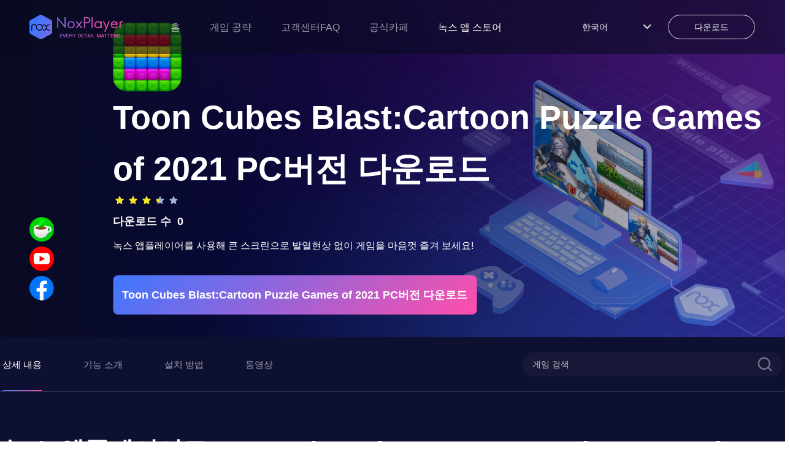

--- FILE ---
content_type: text/html; charset=utf-8
request_url: https://kr.bignox.com/appcenter/com-toon-cubes-blast-puzzle-pc.html
body_size: 21376
content:
<!DOCTYPE html><html lang="ko"><head><link rel="shortcut icon" href="/appcenter/favicon.ico"/><meta name="viewport" content="width=device-width"/><meta charSet="utf-8"/><meta property="og:image" content="https://res09.bignox.com/appcenter/kr/gp-game-image/79849f1e5d36c1cd69624a9fac861487"/><meta property="og:image:secure_url" content="https://res09.bignox.com/appcenter/kr/gp-game-image/79849f1e5d36c1cd69624a9fac861487"/><meta property="og:image:width" content="1200"/><meta property="og:image:height" content="630"/><meta property="og:image:type" content="image/jpeg"/><meta property="og:image:type" content="image/png"/><meta property="og:image:alt" content="Toon Cubes Blast:Cartoon Puzzle Games of 2021 PC에서 렉없이 즐기는 가벼운 Android 앱플레이어 - 녹스 앱플레이어"/><meta property="og:locale" content="ko"/><meta property="og:type" content="website"/><meta property="og:url" content="https://www.yeshen.com/appcenter/com-toon-cubes-blast-puzzle-pc.html"/><meta property="og:site_name" content="PC에서 즐기는 모바일 Android 게임/앱녹스 앱플레이어"/><meta name="google-site-verification" content="Kn0gph2w_gLBIKEFvVayHvyV7pILObQ6P2LtzmwBFHo"/><title>Toon Cubes Blast:Cartoon Puzzle Games of 2021 PC에서 렉없이 즐기는 가벼운 Android 앱플레이어 - 녹스 앱플레이어</title><meta name="description" content="PC에서 렉없는 앱플레이어 녹스로 Toon Cubes Blast:Cartoon Puzzle Games of 2021 다운로드하여 큰 스크린에서 발열 현상 없이 자유로운 가상키 설정과 게임패드로 더 재미있는 게임을 만날 수 있습니다."/><meta name="keywords" content="Toon Cubes Blast:Cartoon Puzzle Games of 2021 PC버전,Toon Cubes Blast:Cartoon Puzzle Games of 2021 컴퓨터로 하는법,Toon Cubes Blast:Cartoon Puzzle Games of 2021 녹스 앱플레이어 PC 버전,Toon Cubes Blast:Cartoon Puzzle Games of 2021 PC 버전 다운로드,pc에서 Toon Cubes Blast:Cartoon Puzzle Games of 2021 다운로드,Toon Cubes Blast:Cartoon Puzzle Games of 2021 apk 설치,모바일 게임 pc로,  안드로이드 에뮬레이터NoxPlayer"/><meta http-equiv="Content-Security-Policy" content="upgrade-insecure-requests"/><script type="application/ld+json">
                {
                    "@context": "http://schema.org",
                    "@type": "MobileApplication",
                    "name": "Toon Cubes Blast:Cartoon Puzzle Games of 2021",
                    "image": "https://res09.bignox.com/appcenter/kr/gp-game-image/79849f1e5d36c1cd69624a9fac861487",
                    "screenshot": "https://res09.bignox.com/appcenter/kr/gp-game-image/79849f1e5d36c1cd69624a9fac861487",
                    "thumbnail": "https://res09.bignox.com/appcenter/kr/gp-game-image/79849f1e5d36c1cd69624a9fac861487",
                    "thumbnailUrl": "https://res09.bignox.com/appcenter/kr/gp-game-image/79849f1e5d36c1cd69624a9fac861487",
                    "url": "https://kr.bignox.com/download/fullPackage",
                    "description": "PC에서 렉없는 앱플레이어 녹스로 Toon Cubes Blast:Cartoon Puzzle Games of 2021 다운로드하여 큰 스크린에서 발열 현상 없이 자유로운 가상키 설정과 게임패드로 더 재미있는 게임을 만날 수 있습니다.",
                    "operatingSystem": "Windows, MacOS, Android",
                    "applicationCategory": "GameApplication",
                    "genre": "GameApplication",
                    "aggregateRating": {
                        "@type": "AggregateRating",
                        "ratingValue": "7",
                        "bestRating": "10",
                        "worstRating": "0",
                        "ratingCount": "0"
                    },
                    "author": {
                        "@type": "Organization",
                        "name": "Toon Cubes Blast:Cartoon Puzzle Games of 2021"
                    },
                    "offers": {
                        "@type":"Offer",
                        "price":"0",
                        "priceCurrency":"USD"
                    }
                }
        </script><script type="application/ld+json">{
                "@context": "https://schema.org",
                "@type": "FAQPage",
                "mainEntity": [
                    {
                        "@type": "Question",
                        "name": "녹스 앱플레이어로Toon Cubes Blast:Cartoon Puzzle Games of 2021플레이하기",
                        "acceptedAnswer": {
                            "@type": "Answer",
                            "text": "1.녹스 앱플레이어를 다운 받기<br/> 2.녹스 앱플레이어를 설치하기<br/> 3.검색창에 Toon Cubes Blast:Cartoon Puzzle Games of 2021 검색하기<br/> 4.녹스 스토어에서 게임 설치하기<br/>  5.설치 완료 후 게임 실행하기<br/>  6.PC에서 큰 스크린으로 발열 현상 없이 Toon Cubes Blast:Cartoon Puzzle Games of 2021 즐겨 보세요!"
                        }
                    },
                    {
                        "@type": "Question",
                        "name": "녹스 앱플레이어에서Toon Cubes Blast:Cartoon Puzzle Games of 2021 모바일 게임을 플레이하는 이유!",
                        "acceptedAnswer": {
                            "@type": "Answer",
                            "text": "녹스 앱플레이어는 대부분 MOBA, MMORPG, 사격, 레이싱 게임과 같은 인기 게임을 완벽히 실행할 수 있는 좋은 호환성을 가지고 있으며, 각 게임마다 이미 가상 키보드가 설정되어 있습니다. 동시 다수의 멀티를 함께 운용이 가능하고 마우스-키 녹화 설정 후 단 한 번의 클릭만으로 매크로 실행이 가능합니다. <br>추가로 매크로 설정과 콤보 실현 등 녹스만의 에픽한 성능들을 통해 키보드 없이 여러 개의 조이스틱 플레이 또한 가능합니다."
                        }
                    }
                    ]
            }</script><script type="application/ld+json">{
                "@context":"https://schema.org",
                "@type":"BreadcrumbList",
                "itemListElement": [
                    {
                     "@type": "ListItem",
                     "position": 1,
                     "item":
                     {
                      "@id": "https://www.bignox.com",
                      "name": "BigNox"
                      }
                    },
                    {
                     "@type": "ListItem",
                    "position": 2,
                    "item":
                     {
                       "@id": "https://www.bignox.com/appcenter",
                       "name": "AppCenter"
                     }
                    },
                    {
                        "@type": "ListItem",
                       "position": 3,
                       "item":
                        {
                          "@id": "https://www.bignox.com/appcenter/com-toon-cubes-blast-puzzle-pc.html",
                          "name": "Toon Cubes Blast:Cartoon Puzzle Games of 2021"
                        }
                    }
                   ]
            }</script><script type="application/ld+json">{
                "@context": "https://schema.org",
                "@type": "WebSite",
                "@id": "https://www.bignox.com/appcenter/com-toon-cubes-blast-puzzle-pc.html",
                "url": "https://www.bignox.com/appcenter/com-toon-cubes-blast-puzzle-pc.html",
                "name": "Toon Cubes Blast:Cartoon Puzzle Games of 2021",
                "version": "1.0.6",
                "dateModified": "2022-08-25",
                "image":"https://res09.bignox.com/appcenter/kr/gp-game-image/79849f1e5d36c1cd69624a9fac861487",
                "thumbnail": "https://res09.bignox.com/appcenter/kr/gp-game-image/79849f1e5d36c1cd69624a9fac861487",
                "thumbnailUrl": "https://res09.bignox.com/appcenter/kr/gp-game-image/79849f1e5d36c1cd69624a9fac861487",
                "headline": "Toon Cubes Blast:Cartoon Puzzle Games of 2021 PC에서 렉없이 즐기는 가벼운 Android 앱플레이어 - 녹스 앱플레이어",
                "about": "",
                "potentialAction": {
                    "@type": "SearchAction",
                    "target": "https://www.bignox.com/search/result?&q={query}",
                    "query-input":"required name=query"}
                }
            }</script><script type="application/ld+json">{
                "@context": "https://schema.org",
                "@type": "VideoObject",
                "name": "Toon Cubes Blast:Cartoon Puzzle Games of 2021",
                "description": "Toon Cubes Blast:Cartoon Puzzle Games of 2021",
                "thumbnail": "https://res09.bignox.com/appcenter/kr/gp-game-image/79849f1e5d36c1cd69624a9fac861487",
                "thumbnailUrl": "https://res09.bignox.com/appcenter/kr/gp-game-image/79849f1e5d36c1cd69624a9fac861487",
                "image": "https://res09.bignox.com/appcenter/kr/gp-game-image/79849f1e5d36c1cd69624a9fac861487",
                "contentUrl": "https://res11.bignox.com/appcenter-web-StaticResources/boot-video/course.mp4",
                "embedUrl": "https://res11.bignox.com/appcenter-web-StaticResources/boot-video/course.mp4",
                "publisher": {
                    "@type": "Organization",
                    "name": "bignox",
                    "url": "https://bignox.com/",
                    "logo": {
                        "@type": "ImageObject",
                        "url": "https://res09.bignox.com/appcenter/kr/gp-game-image/79849f1e5d36c1cd69624a9fac861487"
                    }
                },
                "uploadDate": "2022-08-25"
            }</script><script type="application/ld+json">{
                "@context": "https://schema.org",
                "@type": "WebPage",
                "headline": "Toon Cubes Blast:Cartoon Puzzle Games of 2021 PC에서 렉없이 즐기는 가벼운 Android 앱플레이어 - 녹스 앱플레이어",
                "url": "https://www.bignox.com/appcenter/com-toon-cubes-blast-puzzle-pc.html",
                "thumbnail": "https://res09.bignox.com/appcenter/kr/gp-game-image/79849f1e5d36c1cd69624a9fac861487",
                "thumbnailUrl": "https://res09.bignox.com/appcenter/kr/gp-game-image/79849f1e5d36c1cd69624a9fac861487",
                "image": "https://res09.bignox.com/appcenter/kr/gp-game-image/79849f1e5d36c1cd69624a9fac861487",
                "primaryImageOfPage": "https://res09.bignox.com/appcenter/kr/gp-game-image/79849f1e5d36c1cd69624a9fac861487"
            }</script><link rel="preload" as="image" href="https://res09.bignox.com/appcenter/en/2022/07/webapp-center-banner.png"/><meta name="next-head-count" content="25"/><link rel="preload" href="https://res11.bignox.com/appcenter-web-StaticResources/_next/static/css/7b89a7647a1e570e.css" as="style"/><link rel="stylesheet" href="https://res11.bignox.com/appcenter-web-StaticResources/_next/static/css/7b89a7647a1e570e.css" data-n-g=""/><link rel="preload" href="https://res11.bignox.com/appcenter-web-StaticResources/_next/static/css/3f1ce445f0d13230.css" as="style"/><link rel="stylesheet" href="https://res11.bignox.com/appcenter-web-StaticResources/_next/static/css/3f1ce445f0d13230.css" data-n-p=""/><noscript data-n-css=""></noscript><script defer="" nomodule="" src="https://res11.bignox.com/appcenter-web-StaticResources/_next/static/chunks/polyfills-5cd94c89d3acac5f.js"></script><script src="https://res11.bignox.com/appcenter-web-StaticResources/_next/static/chunks/webpack-93ba18a8350d2471.js" defer=""></script><script src="https://res11.bignox.com/appcenter-web-StaticResources/_next/static/chunks/framework-91d7f78b5b4003c8.js" defer=""></script><script src="https://res11.bignox.com/appcenter-web-StaticResources/_next/static/chunks/main-1511b4bad1bd92ff.js" defer=""></script><script src="https://res11.bignox.com/appcenter-web-StaticResources/_next/static/chunks/pages/_app-9ca56727ab02809b.js" defer=""></script><script src="https://res11.bignox.com/appcenter-web-StaticResources/_next/static/chunks/591-4c47e0c2b9701472.js" defer=""></script><script src="https://res11.bignox.com/appcenter-web-StaticResources/_next/static/chunks/pages/%5Bdetail%5D-7bc761f9954df4f0.js" defer=""></script><script src="https://res11.bignox.com/appcenter-web-StaticResources/_next/static/gPa-TN3-mVaOuNFswCBgu/_buildManifest.js" defer=""></script><script src="https://res11.bignox.com/appcenter-web-StaticResources/_next/static/gPa-TN3-mVaOuNFswCBgu/_ssgManifest.js" defer=""></script><script src="https://res11.bignox.com/appcenter-web-StaticResources/_next/static/gPa-TN3-mVaOuNFswCBgu/_middlewareManifest.js" defer=""></script></head><body><div id="__next" data-reactroot=""><header id="header" class="header"><div class="header-container"><div class="left-content"><span class="image-box"><span style="box-sizing:border-box;display:block;overflow:hidden;width:initial;height:initial;background:none;opacity:1;border:0;margin:0;padding:0;position:absolute;top:0;left:0;bottom:0;right:0"><img alt="logoIcon" src="[data-uri]" decoding="async" data-nimg="fill" class="logo" style="position:absolute;top:0;left:0;bottom:0;right:0;box-sizing:border-box;padding:0;border:none;margin:auto;display:block;width:0;height:0;min-width:100%;max-width:100%;min-height:100%;max-height:100%"/><noscript><img alt="logoIcon" src="https://res11.bignox.com/appcenter-web-StaticResources/_next/static/media/logo-en.ecac2a28.png" decoding="async" data-nimg="fill" style="position:absolute;top:0;left:0;bottom:0;right:0;box-sizing:border-box;padding:0;border:none;margin:auto;display:block;width:0;height:0;min-width:100%;max-width:100%;min-height:100%;max-height:100%" class="logo" loading="lazy"/></noscript></span></span><nav class="header-nav"><a href="https://kr.bignox.com" class="nav-link">홈</a></nav></div><div class="right-content"><div class="nav-lang"><div class="lang"><span class="name"></span><span class="icon"><img src="https://res11.bignox.com/appcenter-web-StaticResources/_next/static/media/arrowDown.0e684935.png" class="arrowDownIcon" alt="arrowDownIcon"/></span></div><ul class="dropdown-menu list"></ul></div><a id="js-header-download-wrapper" data-download-btn="true" data-download-major="true" data-name="download-info" target="_blank" href="" class="download-btn-wrapper  d-sm-none" rel="noreferrer"><div id="js-header-download-btn" class="download-btn-bg"></div><span class="inner-text">다운로드</span></a><button data-header-menu="true" id="header-menu-btn" class="header-menu-btn d-sm"><img src="https://res11.bignox.com/appcenter-web-StaticResources/_next/static/media/menu.82b87ef5.png" class="menuIcon" alt="menuIcon"/></button></div></div><div class="MobileCate_MobileCate__aSBWB"><div class="MobileCate_cateHeader__YCOPm"><span style="box-sizing:border-box;display:inline-block;overflow:hidden;width:initial;height:initial;background:none;opacity:1;border:0;margin:0;padding:0;position:relative;max-width:100%"><span style="box-sizing:border-box;display:block;width:initial;height:initial;background:none;opacity:1;border:0;margin:0;padding:0;max-width:100%"><img style="display:block;max-width:100%;width:initial;height:initial;background:none;opacity:1;border:0;margin:0;padding:0" alt="" aria-hidden="true" src="[data-uri]"/></span><img alt="closeIcon" src="[data-uri]" decoding="async" data-nimg="intrinsic" style="position:absolute;top:0;left:0;bottom:0;right:0;box-sizing:border-box;padding:0;border:none;margin:auto;display:block;width:0;height:0;min-width:100%;max-width:100%;min-height:100%;max-height:100%"/><noscript><img alt="closeIcon" src="https://res11.bignox.com/appcenter-web-StaticResources/_next/static/media/closeIcon.0dde529a.png" decoding="async" data-nimg="intrinsic" style="position:absolute;top:0;left:0;bottom:0;right:0;box-sizing:border-box;padding:0;border:none;margin:auto;display:block;width:0;height:0;min-width:100%;max-width:100%;min-height:100%;max-height:100%" loading="lazy"/></noscript></span></div><div class="MobileCate_cateContent__VzfPf"><div class="MobileCate_classifyTitle__HzMA7">카테고리</div><div class="ant-row ant-row-space-between"></div></div></div><div class="MobileTip_MobileTip__MaJm_"><div class="MobileTip_tipHeader__L0lWo"><span style="box-sizing:border-box;display:inline-block;overflow:hidden;width:initial;height:initial;background:none;opacity:1;border:0;margin:0;padding:0;position:relative;max-width:100%"><span style="box-sizing:border-box;display:block;width:initial;height:initial;background:none;opacity:1;border:0;margin:0;padding:0;max-width:100%"><img style="display:block;max-width:100%;width:initial;height:initial;background:none;opacity:1;border:0;margin:0;padding:0" alt="" aria-hidden="true" src="[data-uri]"/></span><img alt="closeIcon" src="[data-uri]" decoding="async" data-nimg="intrinsic" style="position:absolute;top:0;left:0;bottom:0;right:0;box-sizing:border-box;padding:0;border:none;margin:auto;display:block;width:0;height:0;min-width:100%;max-width:100%;min-height:100%;max-height:100%"/><noscript><img alt="closeIcon" src="https://res11.bignox.com/appcenter-web-StaticResources/_next/static/media/closeIconDark.9087c8a0.png" decoding="async" data-nimg="intrinsic" style="position:absolute;top:0;left:0;bottom:0;right:0;box-sizing:border-box;padding:0;border:none;margin:auto;display:block;width:0;height:0;min-width:100%;max-width:100%;min-height:100%;max-height:100%" loading="lazy"/></noscript></span></div><div class="MobileTip_tipContent__kZlrs"><span style="box-sizing:border-box;display:inline-block;overflow:hidden;width:initial;height:initial;background:none;opacity:1;border:0;margin:0;padding:0;position:relative;max-width:100%"><span style="box-sizing:border-box;display:block;width:initial;height:initial;background:none;opacity:1;border:0;margin:0;padding:0;max-width:100%"><img style="display:block;max-width:100%;width:initial;height:initial;background:none;opacity:1;border:0;margin:0;padding:0" alt="" aria-hidden="true" src="[data-uri]"/></span><img alt="computerIcon" src="[data-uri]" decoding="async" data-nimg="intrinsic" style="position:absolute;top:0;left:0;bottom:0;right:0;box-sizing:border-box;padding:0;border:none;margin:auto;display:block;width:0;height:0;min-width:100%;max-width:100%;min-height:100%;max-height:100%"/><noscript><img alt="computerIcon" src="https://res11.bignox.com/appcenter-web-StaticResources/_next/static/media/computerIcon.4db2fdb9.png" decoding="async" data-nimg="intrinsic" style="position:absolute;top:0;left:0;bottom:0;right:0;box-sizing:border-box;padding:0;border:none;margin:auto;display:block;width:0;height:0;min-width:100%;max-width:100%;min-height:100%;max-height:100%" loading="lazy"/></noscript></span><p class="MobileTip_title__G0diY"> <!-- --> </p><p class="MobileTip_describe__0WSL8"> <!-- -->녹스 앱플레이어는 윈도우와 맥 PC에서 실행할 수 있습니다. 컴퓨터로 홈페이지를 방문해 녹스 앱플레이어를 다운로드하세요.<!-- --> </p></div></div></header><section class="search-wrapper hidden"><div class="content"><div class="ant-row ant-row-space-between ant-row-middle"><div id="logoIconId" class="ant-col logo-icon ant-col-xs-12"><span class="classifyBtn"><span style="box-sizing:border-box;display:block;overflow:hidden;width:initial;height:initial;background:none;opacity:1;border:0;margin:0;padding:0;position:absolute;top:0;left:0;bottom:0;right:0"><img alt="sliderBtn" src="[data-uri]" decoding="async" data-nimg="fill" style="position:absolute;top:0;left:0;bottom:0;right:0;box-sizing:border-box;padding:0;border:none;margin:auto;display:block;width:0;height:0;min-width:100%;max-width:100%;min-height:100%;max-height:100%"/><noscript><img alt="sliderBtn" src="https://res11.bignox.com/appcenter-web-StaticResources/_next/static/media/classifyBtn.f1bc2f37.png" decoding="async" data-nimg="fill" style="position:absolute;top:0;left:0;bottom:0;right:0;box-sizing:border-box;padding:0;border:none;margin:auto;display:block;width:0;height:0;min-width:100%;max-width:100%;min-height:100%;max-height:100%" loading="lazy"/></noscript></span></span><span style="box-sizing:border-box;display:inline-block;overflow:hidden;width:initial;height:initial;background:none;opacity:1;border:0;margin:0;padding:0;position:relative;max-width:100%"><span style="box-sizing:border-box;display:block;width:initial;height:initial;background:none;opacity:1;border:0;margin:0;padding:0;max-width:100%"><img style="display:block;max-width:100%;width:initial;height:initial;background:none;opacity:1;border:0;margin:0;padding:0" alt="" aria-hidden="true" src="[data-uri]"/></span><img alt="LogoIcon" src="[data-uri]" decoding="async" data-nimg="intrinsic" style="position:absolute;top:0;left:0;bottom:0;right:0;box-sizing:border-box;padding:0;border:none;margin:auto;display:block;width:0;height:0;min-width:100%;max-width:100%;min-height:100%;max-height:100%"/><noscript><img alt="LogoIcon" src="https://res11.bignox.com/appcenter-web-StaticResources/_next/static/media/logo.92a7e682.png" decoding="async" data-nimg="intrinsic" style="position:absolute;top:0;left:0;bottom:0;right:0;box-sizing:border-box;padding:0;border:none;margin:auto;display:block;width:0;height:0;min-width:100%;max-width:100%;min-height:100%;max-height:100%" loading="lazy"/></noscript></span></div><div class="ant-col ant-col-xs-10"><div class="ant-row ant-row-middle" style="position:relative"><div class="ant-col ant-col-xs-24"><input type="text" maxLength="50" placeholder="게임 검색" id="gameNameInputId" value="" class="ant-input gameNameInput"/></div><div class="ant-col search-icon ant-col-xs-2"><span role="img" aria-label="search" tabindex="-1" class="anticon anticon-search"><svg viewBox="64 64 896 896" focusable="false" data-icon="search" width="1em" height="1em" fill="currentColor" aria-hidden="true"><path d="M909.6 854.5L649.9 594.8C690.2 542.7 712 479 712 412c0-80.2-31.3-155.4-87.9-212.1-56.6-56.7-132-87.9-212.1-87.9s-155.5 31.3-212.1 87.9C143.2 256.5 112 331.8 112 412c0 80.1 31.3 155.5 87.9 212.1C256.5 680.8 331.8 712 412 712c67 0 130.6-21.8 182.7-62l259.7 259.6a8.2 8.2 0 0011.6 0l43.6-43.5a8.2 8.2 0 000-11.6zM570.4 570.4C528 612.7 471.8 636 412 636s-116-23.3-158.4-65.6C211.3 528 188 471.8 188 412s23.3-116.1 65.6-158.4C296 211.3 352.2 188 412 188s116.1 23.2 158.4 65.6S636 352.2 636 412s-23.3 116.1-65.6 158.4z"></path></svg></span></div></div></div></div></div></section><div class="MobileCate_MobileCate__aSBWB"><div class="MobileCate_cateHeader__YCOPm"><span style="box-sizing:border-box;display:inline-block;overflow:hidden;width:initial;height:initial;background:none;opacity:1;border:0;margin:0;padding:0;position:relative;max-width:100%"><span style="box-sizing:border-box;display:block;width:initial;height:initial;background:none;opacity:1;border:0;margin:0;padding:0;max-width:100%"><img style="display:block;max-width:100%;width:initial;height:initial;background:none;opacity:1;border:0;margin:0;padding:0" alt="" aria-hidden="true" src="[data-uri]"/></span><img alt="closeIcon" src="[data-uri]" decoding="async" data-nimg="intrinsic" style="position:absolute;top:0;left:0;bottom:0;right:0;box-sizing:border-box;padding:0;border:none;margin:auto;display:block;width:0;height:0;min-width:100%;max-width:100%;min-height:100%;max-height:100%"/><noscript><img alt="closeIcon" src="https://res11.bignox.com/appcenter-web-StaticResources/_next/static/media/closeIcon.0dde529a.png" decoding="async" data-nimg="intrinsic" style="position:absolute;top:0;left:0;bottom:0;right:0;box-sizing:border-box;padding:0;border:none;margin:auto;display:block;width:0;height:0;min-width:100%;max-width:100%;min-height:100%;max-height:100%" loading="lazy"/></noscript></span></div><div class="MobileCate_cateContent__VzfPf"><div class="MobileCate_classifyTitle__HzMA7">카테고리</div><div class="ant-row ant-row-space-between"></div></div></div><div class="main-content"><div class="detailWrapper"><section class="bannerContainer"><div class="bannerImgBox"><div class="ant-row bannerImgRow"><div class="ant-col ant-col-xs-24 ant-col-lg-24"><div class="bannerImgWrapper"><span style="box-sizing:border-box;display:block;overflow:hidden;width:initial;height:initial;background:none;opacity:1;border:0;margin:0;padding:0;position:absolute;top:0;left:0;bottom:0;right:0"><img alt="Toon Cubes Blast:Cartoon Puzzle Games of 2021 PC 버전, 컴퓨터에서 설치하고 안전하게 즐기자 - 녹스 앱플레이어" src="https://res09.bignox.com/appcenter/en/2022/07/webapp-center-banner.png" decoding="async" data-nimg="fill" style="position:absolute;top:0;left:0;bottom:0;right:0;box-sizing:border-box;padding:0;border:none;margin:auto;display:block;width:0;height:0;min-width:100%;max-width:100%;min-height:100%;max-height:100%"/></span></div><div class="aboutGameBox"><div class="aboutGame"><img src="https://res09.bignox.com/appcenter/kr/gp-game-image/31e053cc1fbf864dc4934df9f926062f" alt="gameIcon" class="gameIcon"/><h2 class="gameIn"> <!-- -->Toon Cubes Blast:Cartoon Puzzle Games of 2021<!-- --> PC버전 다운로드<!-- --> </h2><ul class="nox-rate-list clearfix" style="height:20px"><li class="nox-rate-item"><span role="img" aria-label="star" style="color:#A0B4DC" class="anticon anticon-star nox-rate-icon-bg"><svg viewBox="64 64 896 896" focusable="false" data-icon="star" width="1em" height="1em" fill="currentColor" aria-hidden="true"><path d="M908.1 353.1l-253.9-36.9L540.7 86.1c-3.1-6.3-8.2-11.4-14.5-14.5-15.8-7.8-35-1.3-42.9 14.5L369.8 316.2l-253.9 36.9c-7 1-13.4 4.3-18.3 9.3a32.05 32.05 0 00.6 45.3l183.7 179.1-43.4 252.9a31.95 31.95 0 0046.4 33.7L512 754l227.1 119.4c6.2 3.3 13.4 4.4 20.3 3.2 17.4-3 29.1-19.5 26.1-36.9l-43.4-252.9 183.7-179.1c5-4.9 8.3-11.3 9.3-18.3 2.7-17.5-9.5-33.7-27-36.3z"></path></svg></span><span role="img" aria-label="star" style="width:100%;color:#F8E71C" class="anticon anticon-star nox-rate-icon-fg"><svg viewBox="64 64 896 896" focusable="false" data-icon="star" width="1em" height="1em" fill="currentColor" aria-hidden="true"><path d="M908.1 353.1l-253.9-36.9L540.7 86.1c-3.1-6.3-8.2-11.4-14.5-14.5-15.8-7.8-35-1.3-42.9 14.5L369.8 316.2l-253.9 36.9c-7 1-13.4 4.3-18.3 9.3a32.05 32.05 0 00.6 45.3l183.7 179.1-43.4 252.9a31.95 31.95 0 0046.4 33.7L512 754l227.1 119.4c6.2 3.3 13.4 4.4 20.3 3.2 17.4-3 29.1-19.5 26.1-36.9l-43.4-252.9 183.7-179.1c5-4.9 8.3-11.3 9.3-18.3 2.7-17.5-9.5-33.7-27-36.3z"></path></svg></span></li><li class="nox-rate-item"><span role="img" aria-label="star" style="color:#A0B4DC" class="anticon anticon-star nox-rate-icon-bg"><svg viewBox="64 64 896 896" focusable="false" data-icon="star" width="1em" height="1em" fill="currentColor" aria-hidden="true"><path d="M908.1 353.1l-253.9-36.9L540.7 86.1c-3.1-6.3-8.2-11.4-14.5-14.5-15.8-7.8-35-1.3-42.9 14.5L369.8 316.2l-253.9 36.9c-7 1-13.4 4.3-18.3 9.3a32.05 32.05 0 00.6 45.3l183.7 179.1-43.4 252.9a31.95 31.95 0 0046.4 33.7L512 754l227.1 119.4c6.2 3.3 13.4 4.4 20.3 3.2 17.4-3 29.1-19.5 26.1-36.9l-43.4-252.9 183.7-179.1c5-4.9 8.3-11.3 9.3-18.3 2.7-17.5-9.5-33.7-27-36.3z"></path></svg></span><span role="img" aria-label="star" style="width:100%;color:#F8E71C" class="anticon anticon-star nox-rate-icon-fg"><svg viewBox="64 64 896 896" focusable="false" data-icon="star" width="1em" height="1em" fill="currentColor" aria-hidden="true"><path d="M908.1 353.1l-253.9-36.9L540.7 86.1c-3.1-6.3-8.2-11.4-14.5-14.5-15.8-7.8-35-1.3-42.9 14.5L369.8 316.2l-253.9 36.9c-7 1-13.4 4.3-18.3 9.3a32.05 32.05 0 00.6 45.3l183.7 179.1-43.4 252.9a31.95 31.95 0 0046.4 33.7L512 754l227.1 119.4c6.2 3.3 13.4 4.4 20.3 3.2 17.4-3 29.1-19.5 26.1-36.9l-43.4-252.9 183.7-179.1c5-4.9 8.3-11.3 9.3-18.3 2.7-17.5-9.5-33.7-27-36.3z"></path></svg></span></li><li class="nox-rate-item"><span role="img" aria-label="star" style="color:#A0B4DC" class="anticon anticon-star nox-rate-icon-bg"><svg viewBox="64 64 896 896" focusable="false" data-icon="star" width="1em" height="1em" fill="currentColor" aria-hidden="true"><path d="M908.1 353.1l-253.9-36.9L540.7 86.1c-3.1-6.3-8.2-11.4-14.5-14.5-15.8-7.8-35-1.3-42.9 14.5L369.8 316.2l-253.9 36.9c-7 1-13.4 4.3-18.3 9.3a32.05 32.05 0 00.6 45.3l183.7 179.1-43.4 252.9a31.95 31.95 0 0046.4 33.7L512 754l227.1 119.4c6.2 3.3 13.4 4.4 20.3 3.2 17.4-3 29.1-19.5 26.1-36.9l-43.4-252.9 183.7-179.1c5-4.9 8.3-11.3 9.3-18.3 2.7-17.5-9.5-33.7-27-36.3z"></path></svg></span><span role="img" aria-label="star" style="width:100%;color:#F8E71C" class="anticon anticon-star nox-rate-icon-fg"><svg viewBox="64 64 896 896" focusable="false" data-icon="star" width="1em" height="1em" fill="currentColor" aria-hidden="true"><path d="M908.1 353.1l-253.9-36.9L540.7 86.1c-3.1-6.3-8.2-11.4-14.5-14.5-15.8-7.8-35-1.3-42.9 14.5L369.8 316.2l-253.9 36.9c-7 1-13.4 4.3-18.3 9.3a32.05 32.05 0 00.6 45.3l183.7 179.1-43.4 252.9a31.95 31.95 0 0046.4 33.7L512 754l227.1 119.4c6.2 3.3 13.4 4.4 20.3 3.2 17.4-3 29.1-19.5 26.1-36.9l-43.4-252.9 183.7-179.1c5-4.9 8.3-11.3 9.3-18.3 2.7-17.5-9.5-33.7-27-36.3z"></path></svg></span></li><li class="nox-rate-item"><span role="img" aria-label="star" style="color:#A0B4DC" class="anticon anticon-star nox-rate-icon-bg"><svg viewBox="64 64 896 896" focusable="false" data-icon="star" width="1em" height="1em" fill="currentColor" aria-hidden="true"><path d="M908.1 353.1l-253.9-36.9L540.7 86.1c-3.1-6.3-8.2-11.4-14.5-14.5-15.8-7.8-35-1.3-42.9 14.5L369.8 316.2l-253.9 36.9c-7 1-13.4 4.3-18.3 9.3a32.05 32.05 0 00.6 45.3l183.7 179.1-43.4 252.9a31.95 31.95 0 0046.4 33.7L512 754l227.1 119.4c6.2 3.3 13.4 4.4 20.3 3.2 17.4-3 29.1-19.5 26.1-36.9l-43.4-252.9 183.7-179.1c5-4.9 8.3-11.3 9.3-18.3 2.7-17.5-9.5-33.7-27-36.3z"></path></svg></span><span role="img" aria-label="star" style="width:50%;color:#F8E71C" class="anticon anticon-star nox-rate-icon-fg"><svg viewBox="64 64 896 896" focusable="false" data-icon="star" width="1em" height="1em" fill="currentColor" aria-hidden="true"><path d="M908.1 353.1l-253.9-36.9L540.7 86.1c-3.1-6.3-8.2-11.4-14.5-14.5-15.8-7.8-35-1.3-42.9 14.5L369.8 316.2l-253.9 36.9c-7 1-13.4 4.3-18.3 9.3a32.05 32.05 0 00.6 45.3l183.7 179.1-43.4 252.9a31.95 31.95 0 0046.4 33.7L512 754l227.1 119.4c6.2 3.3 13.4 4.4 20.3 3.2 17.4-3 29.1-19.5 26.1-36.9l-43.4-252.9 183.7-179.1c5-4.9 8.3-11.3 9.3-18.3 2.7-17.5-9.5-33.7-27-36.3z"></path></svg></span></li><li class="nox-rate-item"><span role="img" aria-label="star" style="color:#A0B4DC" class="anticon anticon-star nox-rate-icon-bg"><svg viewBox="64 64 896 896" focusable="false" data-icon="star" width="1em" height="1em" fill="currentColor" aria-hidden="true"><path d="M908.1 353.1l-253.9-36.9L540.7 86.1c-3.1-6.3-8.2-11.4-14.5-14.5-15.8-7.8-35-1.3-42.9 14.5L369.8 316.2l-253.9 36.9c-7 1-13.4 4.3-18.3 9.3a32.05 32.05 0 00.6 45.3l183.7 179.1-43.4 252.9a31.95 31.95 0 0046.4 33.7L512 754l227.1 119.4c6.2 3.3 13.4 4.4 20.3 3.2 17.4-3 29.1-19.5 26.1-36.9l-43.4-252.9 183.7-179.1c5-4.9 8.3-11.3 9.3-18.3 2.7-17.5-9.5-33.7-27-36.3z"></path></svg></span><span role="img" aria-label="star" style="width:-50%;color:#F8E71C" class="anticon anticon-star nox-rate-icon-fg"><svg viewBox="64 64 896 896" focusable="false" data-icon="star" width="1em" height="1em" fill="currentColor" aria-hidden="true"><path d="M908.1 353.1l-253.9-36.9L540.7 86.1c-3.1-6.3-8.2-11.4-14.5-14.5-15.8-7.8-35-1.3-42.9 14.5L369.8 316.2l-253.9 36.9c-7 1-13.4 4.3-18.3 9.3a32.05 32.05 0 00.6 45.3l183.7 179.1-43.4 252.9a31.95 31.95 0 0046.4 33.7L512 754l227.1 119.4c6.2 3.3 13.4 4.4 20.3 3.2 17.4-3 29.1-19.5 26.1-36.9l-43.4-252.9 183.7-179.1c5-4.9 8.3-11.3 9.3-18.3 2.7-17.5-9.5-33.7-27-36.3z"></path></svg></span></li></ul><div class="downloadCount"> <!-- -->다운로드 수<!-- -->  <!-- -->0<!-- --> </div><div class="interesting"> <!-- -->녹스 앱플레이어를 사용해 큰 스크린으로 발열현상 없이 게임을 마음껏 즐겨 보세요!<!-- --> </div><div class="installBtnBox btn-link"><button name="download-banner" type="button" class="ant-btn ant-btn-default installBtn"><span>Toon Cubes Blast:Cartoon Puzzle Games of 2021 PC버전 다운로드</span></button></div></div></div></div></div></div></section><section class="operationBox"><div class="ant-row ant-row-space-between ant-row-middle operationContainer"><div style="height:100%" class="ant-col ant-col-xs-16"><ul class="operationList"><li class="operationItemOn operationItem"><a class="link"> <!-- -->상세 내용</a></li><li class="operationItem"><a class="link"> <!-- -->기능 소개</a></li><li class="operationItem"><a class="link"> <!-- -->설치 방법</a></li><li class="operationItem"><a class="link"> <!-- -->동영상</a></li></ul></div><div class="ant-col ant-col-xs-8"><div class="ant-row ant-row-middle"><div class="ant-col ant-col-xs-24"><input type="text" maxLength="50" placeholder="게임 검색" id="gameNameInputId" value="" class="ant-input gameNameInput"/></div><div class="ant-col searchIcon ant-col-xs-2"><span style="box-sizing:border-box;display:inline-block;overflow:hidden;width:initial;height:initial;background:none;opacity:1;border:0;margin:0;padding:0;position:relative;max-width:100%"><span style="box-sizing:border-box;display:block;width:initial;height:initial;background:none;opacity:1;border:0;margin:0;padding:0;max-width:100%"><img style="display:block;max-width:100%;width:initial;height:initial;background:none;opacity:1;border:0;margin:0;padding:0" alt="" aria-hidden="true" src="[data-uri]"/></span><img alt="searchIcon" src="[data-uri]" decoding="async" data-nimg="intrinsic" style="position:absolute;top:0;left:0;bottom:0;right:0;box-sizing:border-box;padding:0;border:none;margin:auto;display:block;width:0;height:0;min-width:100%;max-width:100%;min-height:100%;max-height:100%"/><noscript><img alt="searchIcon" src="https://res11.bignox.com/appcenter-web-StaticResources/_next/static/media/searchIcon.f1dad22b.png" decoding="async" data-nimg="intrinsic" style="position:absolute;top:0;left:0;bottom:0;right:0;box-sizing:border-box;padding:0;border:none;margin:auto;display:block;width:0;height:0;min-width:100%;max-width:100%;min-height:100%;max-height:100%" loading="lazy"/></noscript></span></div></div></div></div></section><section class="usePlayer"><h2 class="enjoyGame">녹스 앱플레이어로<!-- --> <!-- -->Toon Cubes Blast:Cartoon Puzzle Games of 2021<!-- --> <!-- -->플레이하기</h2><div class="downloadBox"><div class="link-wrapper" id="js-btn-tutorial-wrapper"><div id="js-btn-tutorial" style="height:100%"></div><a name="download-info" class="btn-link" href="https://kr.bignox.com/download/fullPackage" target="_blank" rel="noreferrer">PC버전 다운로드</a></div><div class="link-wrapper" id="js-btn-apk-wrapper"><div id="js-btn-apk" style="height:100%"></div><a name="download-link" class="btn-link" href="https://play.google.com/store/apps/details?id=com.toon.cubes.blast.puzzle" target="_blank" rel="noreferrer">APK</a></div></div></section><section class="contentBox"><section class="info" id="info"><h4 class="title">더보기</h4><section><span class="updateTime">업데이트 날짜<!-- --> :  <!-- -->2022-08-25</span>        <span class="currentVersion">현재 버전<!-- --> :  <!-- -->1.0.6</span></section><section class="gameInfo"><div class="bARER">Toon Cubes Blast is challenging and exiting for all age.The great puzzle-solving game with stunning graphics.Play with multicolor cubes and powerful boosters.It is a good free game to cute time.<br><br>Create strong combos to blast cubes and complete well design levels.No wonder why the game is a bit different than similar match-3 games like candy crush and toy blast.<br><br>Amazing Features of Toon Cubes Blast:<br>-Simple yet Difficult Gameplay –Match-2 colors to blast blocks, you need to go through a series of levels to master the art of blasting.<br>-Unique Obstacles to Complete – Dive into difficult yet interesting obstacles to pass in every new level. In like manner, the uses of the mechanism are going to help with completing the missions. Thus, get on a journey along with toons to encounter in-depth puzzles solving experience while traveling the world.<br>Discover New Strategies and Unlock Boosters –Not only you are going to blast cubes with match-3 strategy,. Line up the same color multiple cubes to perform a huge blast and clear up the board. In addition, make use of the rockets and Disco Ball for massive smashing.<br><br>Solve puzzles give you a lot of fun.<br>Download and install Toon Cubes Blast and excite yourself blasting colorful cubes.</div></section><div style="background-color:undefined;height:248px" class="swiperBox"><div class="arrowBar no-select" style="width:48px;height:96px;top:76px"><img src="https://res11.bignox.com/appcenter-web-StaticResources/_next/static/media/arrow.8084a609.png" alt="arrowIcon" class="arrowIcon"/></div><div class="imageBox" style="width:1336px"><img style="width:414px;height:248px" src="https://res09.bignox.com/appcenter/kr/gp-game-image/79849f1e5d36c1cd69624a9fac861487" alt="" class="bannerImage"/><img style="width:414px;height:248px" src="https://res09.bignox.com/appcenter/kr/gp-game-image/53afe4752cdba8c14fd464d8e357e2b7" alt="" class="bannerImage"/><img style="width:414px;height:248px" src="https://res09.bignox.com/appcenter/kr/gp-game-image/4200ecc50de2752a5ed459fc889c698a" alt="" class="bannerImage"/><img style="width:414px;height:248px" src="https://res09.bignox.com/appcenter/kr/gp-game-image/ec1325857f087c4f50a69c2f547d5882" alt="" class="bannerImage"/><img style="width:414px;height:248px" src="https://res09.bignox.com/appcenter/kr/gp-game-image/7fc283f1b81c5d40ddc432d31b8d5ec4" alt="" class="bannerImage"/><img style="width:414px;height:248px" src="https://res09.bignox.com/appcenter/kr/gp-game-image/65de8e87f38e2e55ae431047a8466315" alt="" class="bannerImage"/><img style="width:414px;height:248px" src="https://res09.bignox.com/appcenter/kr/gp-game-image/ac45cbd71b2966b4305ef7576933a566" alt="" class="bannerImage"/><img style="width:414px;height:248px" src="https://res09.bignox.com/appcenter/kr/gp-game-image/d2e309812de0f4f44a4c797300c31f00" alt="" class="bannerImage"/><img style="width:414px;height:248px" src="https://res09.bignox.com/appcenter/kr/gp-game-image/4c706ad99a252c8b21b6c852b6d71ca4" alt="" class="bannerImage"/><img style="width:414px;height:248px" src="https://res09.bignox.com/appcenter/kr/gp-game-image/bed1d8f7a22136986c5a614dfcf6b3d8" alt="" class="bannerImage"/></div></div></section><section class="feature" id="feature"><div class="featureContent"><h2 class="featureTitle">녹스를 사용해 나만의 플레이 방식을 만들 수 있습니다.</h2><div class="ant-row ant-row-space-between"><div class="ant-col colSwiperBox ant-col-xs-24 ant-col-lg-16"><div class="swiper video-swiper"><div class="swiper-wrapper"><div class="swiper-slide swiper-slide-custom swiper-slide-duplicate" data-swiper-slide-index="3"><div class="swiper-video-wrapper"><video class="video-player" x5-video-player-type="h5" x-webkit-airplay="true" webkit-playsinline="true" loop="" autoplay="" muted=""><source src="https://res11.bignox.com/appcenter-web-StaticResources/boot-video/customAction.mp4" type="video/mp4"/></video></div></div><div class="swiper-slide swiper-slide-custom" data-swiper-slide-index="0"><div class="swiper-video-wrapper"><video class="video-player" x5-video-player-type="h5" x-webkit-airplay="true" webkit-playsinline="true" loop="" autoplay="" muted=""><source src="https://res11.bignox.com/appcenter-web-StaticResources/boot-video/keyboardRecording.mp4" type="video/mp4"/></video></div></div><div class="swiper-slide swiper-slide-custom" data-swiper-slide-index="1"><div class="swiper-video-wrapper"><video class="video-player" x5-video-player-type="h5" x-webkit-airplay="true" webkit-playsinline="true" loop="" autoplay="" muted=""><source src="https://res11.bignox.com/appcenter-web-StaticResources/boot-video/MultipleOpen.mp4" type="video/mp4"/></video></div></div><div class="swiper-slide swiper-slide-custom" data-swiper-slide-index="2"><div class="swiper-video-wrapper"><video class="video-player" x5-video-player-type="h5" x-webkit-airplay="true" webkit-playsinline="true" loop="" autoplay="" muted=""><source src="https://res11.bignox.com/appcenter-web-StaticResources/boot-video/synchronizer.mp4" type="video/mp4"/></video></div></div><div class="swiper-slide swiper-slide-custom" data-swiper-slide-index="3"><div class="swiper-video-wrapper"><video class="video-player" x5-video-player-type="h5" x-webkit-airplay="true" webkit-playsinline="true" loop="" autoplay="" muted=""><source src="https://res11.bignox.com/appcenter-web-StaticResources/boot-video/customAction.mp4" type="video/mp4"/></video></div></div><div class="swiper-slide swiper-slide-custom swiper-slide-duplicate" data-swiper-slide-index="0"><div class="swiper-video-wrapper"><video class="video-player" x5-video-player-type="h5" x-webkit-airplay="true" webkit-playsinline="true" loop="" autoplay="" muted=""><source src="https://res11.bignox.com/appcenter-web-StaticResources/boot-video/keyboardRecording.mp4" type="video/mp4"/></video></div></div></div></div></div><div style="max-height:100%" class="ant-col videoIntroduce ant-col-xs-0 ant-col-lg-7"><div class="swiper-thumb-item swiper-thumb-item-active"><a class="activeTitle title">가상키와 게임 패드</a><a class="activeIntroduce introduce">자유로운 키보드와 게임 패드 설정!</a></div><div class="swiper-thumb-item "><a class="title">멀티 플레이</a><a class="introduce">게임 여러 개 동시 실행 가능하며 리세마라 더 간편하게!</a></div><div class="swiper-thumb-item "><a class="title">멀티 컨트롤</a><a class="introduce">멀티 컨트롤을 사용해  동시 조작 가능! 리세마라 필수템!</a></div><div class="swiper-thumb-item "><a class="title">마우스-키 녹화</a><a class="introduce">중복 조작은 녹스한테 맡겨! 마우스키-녹화 던전 끝판왕!</a></div></div></div></div></section><section class="course" id="course" style="background-image:../assets/images/courseBG.png"><h2 class="courseTitle">녹스 앱플레이어로<!-- -->Toon Cubes Blast:Cartoon Puzzle Games of 2021<!-- -->PC버전 즐기는 방법</h2><div class="downloadBtnBox"><div class="link-wrapper" id="js-btn-install-wrapper"><div id="js-btn-install" style="height:100%"></div><a name="download-info" class="btn-link" href="https://kr.bignox.com/download/fullPackage" target="_blank" rel="noreferrer">PC버전 다운로드</a></div></div><div class="courseVideoBox"><video class="video-player" x5-video-player-type="h5" x-webkit-airplay="true" webkit-playsinline="true" loop="" autoplay="" muted=""><source src="https://res11.bignox.com/appcenter-web-StaticResources/boot-video/course.mp4" type="video/mp4"/></video></div><ul class="step-list"><li><span><img src="https://res11.bignox.com/appcenter-web-StaticResources/_next/static/media/step1.a4b9a817.png" class="Detail_stepIcon__JgyHc"/></span><p class="step1"><i>1</i>녹스 앱플레이어를 다운 받기</p></li><li><span><img src="https://res11.bignox.com/appcenter-web-StaticResources/_next/static/media/step2.913d2de2.png" class="Detail_stepIcon__JgyHc"/></span><p class="step2"><i>2</i>녹스 앱플레이어를 설치하기</p></li><li><span><img src="https://res11.bignox.com/appcenter-web-StaticResources/_next/static/media/step3.708e1835.png" class="Detail_stepIcon__JgyHc"/></span><p class="step3"><i>3</i>검색창에 Toon Cubes Blast:Cartoon Puzzle Games of 2021 검색하기</p></li><li><span><img src="https://res11.bignox.com/appcenter-web-StaticResources/_next/static/media/step4.b0c99a1d.png" class="Detail_stepIcon__JgyHc"/></span><p class="step4"><i>4</i>녹스 스토어에서 게임 설치하기</p></li><li><span><img src="https://res11.bignox.com/appcenter-web-StaticResources/_next/static/media/step5.820835d8.png" class="Detail_stepIcon__JgyHc"/></span><p class="step5"><i>5</i>설치 완료 후 게임 실행하기</p></li><li><span><img src="https://res11.bignox.com/appcenter-web-StaticResources/_next/static/media/step6.9be7996e.png" class="Detail_stepIcon__JgyHc"/></span><p class="step6"><i>6</i>PC에서 큰 스크린으로 발열 현상 없이 Toon Cubes Blast:Cartoon Puzzle Games of 2021 즐겨 보세요!</p></li></ul><div class="convenient-step-list"><h4 class="convenient-step-title">빠른 설치</h4><p class="convenient-step1">방법 1. &quot;PC버전 다운로드&quot;를 클릭하여 녹스 앱플레이어와 게임 APK 파일을 한 번에 다운로드할 수 있습니다. 다운로드한 후 앱플레이어 가동이 가능합니다.</p><p class="convenient-step2">방법 2. 녹스 앱플레이어가 이미 설치된 경우는, &quot;APK 다운로드&quot; 클릭하여 파일을 다운로드 후에 해당 파일을 앱플레이어에 드래그하시면 자동 설치 가능합니다.</p></div></section><section class="interest" id="interest"><h2 class="interestTitle"> <!-- -->Toon Cubes Blast:Cartoon Puzzle Games of 2021 녹스 플레이 영상</h2><div class="excerpt">Toon Cubes Blast:Cartoon Puzzle Games of 2021, 아직도 핸드폰으로 Toon Cubes Blast:Cartoon Puzzle Games of 2021 플레이하고 계시나요? 녹스 앱플레이어로 Toon Cubes Blast:Cartoon Puzzle Games of 2021 플레이하면 더 큰 스크린으로 게임을 체험할 수 있으며 키보드, 마우스를 이용해 더 완벽하게 게임을 컨트롤할 수 있습니다. PC로 녹스에서 Toon Cubes Blast:Cartoon Puzzle Games of 2021 게임 다운로드 및 설치하고 핸드폰 배터리 용량을 인한 발열현상을 걱정 안하셔도 되니까 매우 편할 겁니다.<br/>최신버전의 녹스 앱플레이어에서는 호환성과 안전성이 완벽한 안드로이드 7버전을 지원되며 완벽한 게임 플레이  만나게 될 겁니다. 게임 유저의 입장에서 설정된 맞춤형 가상키 세팅을 통해서 마침 PC 게임 플레이하고 있는 것처럼 모바일 게임을 플레이하게 될 겁니다.<br/>녹스 앱플레이어에서 멀티 플레이도 지원 가능합니다. 여러 앱과 게임 동시에 실행 가능하며 많은 즐거움을 동시에 누릴 수 있습니다. 녹스는 최강의 안드로이드 모바일 에뮬레이터로써 AMD, Intel 기기와 완벽한 호환성을 가지고 있기에 부드럽고 가벼운 녹스에서 최상의 게임 체험 만나볼수 있을 겁니다. 녹스 앱플레이어, PC에서 즐기는 모바일 라이프! 지금 바로 다운로드하세요!</div><div class="downloadBtnBox"><div class="link-wrapper" id="js-btn-installIII-wrapper"><div id="js-btn-installIII" style="height:100%"></div><a name="download-video" class="btn-link" href="https://kr.bignox.com/download/fullPackage" target="_blank" rel="noreferrer">PC버전 다운로드</a></div></div><div class="gameVideoBox"><iframe width="560" height="315" src="https://www.youtube.com/embed/iImBeIwGHY8" frameborder="0" allow="accelerometer; autoplay; clipboard-write; encrypted-media; gyroscope; picture-in-picture" allowfullscreen></iframe></div></section></section><section class="recommendGame"><h2 class="recommendGameTitle">인기 게임</h2><div class="downloadBtnBox"><div class="link-wrapper" id="js-btn-installII-wrapper"><div id="js-btn-installII" style="height:100%"></div><a name="download-bottom" class="btn-link" href="https://kr.bignox.com/download/fullPackage" target="_blank" rel="noreferrer">PC버전 다운로드</a></div></div><div class="recommendSwiperBox"><div class="swiper common-game-swiper"><div class="swiper-pagination"></div><div class="swiper-wrapper"><div class="swiper-slide swiper-slide-duplicate" data-swiper-slide-index="2"><div class="common-game-list"><a class="common-game-item" href="https://kr.bignox.com/appcenter/com-google-android-apps-chromecast-app-pc.html"><img src="https://res09.bignox.com/appcenter/kr/gp-game-image/4ace1d3b5de11d53dc91cfed174cda0f" class="gameIcon" alt="Google Home"/><span class="gameName">Google Home</span></a><a class="common-game-item" href="https://kr.bignox.com/appcenter/com-watermelon-club-pc.html"><img src="https://res09.bignox.com/appcenter/kr/gp-game-image/03be818eb8b94f9340750d01de31a2e5" class="gameIcon" alt="과일 충돌 (Fruit Clash) - 수박게임"/><span class="gameName">과일 충돌 (Fruit Clash) - 수박게임</span></a><a class="common-game-item" href="https://kr.bignox.com/appcenter/net-gameduo-banekr-pc.html"><img src="https://res09.bignox.com/appcenter/kr/gp-game-image/48c7337084c62a9e2c77ba99c29fff9c" class="gameIcon" alt="머머리 퀘스트"/><span class="gameName">머머리 퀘스트</span></a><a class="common-game-item" href="https://kr.bignox.com/appcenter/com-iz-my-kidlo-town-toddler-baby-world-play-house-kids-games-pc.html"><img src="https://res09.bignox.com/appcenter/kr/gp-game-image/bdd2081b05dc27ebb59aaa10832e64ff" class="gameIcon" alt="Toddler Games: for 3 year olds"/><span class="gameName">Toddler Games: for 3 year olds</span></a><a class="common-game-item" href="https://kr.bignox.com/appcenter/com-dominigames-mf-pc.html"><img src="https://res09.bignox.com/appcenter/kr/gp-game-image/17a48fe094835f2134d1756877804f30" class="gameIcon" alt="미스터리 파일: 숨은 물건 찾기"/><span class="gameName">미스터리 파일: 숨은 물건 찾기</span></a></div></div><div class="swiper-slide" data-swiper-slide-index="0"><div class="common-game-list"><a class="common-game-item" href="https://kr.bignox.com/appcenter/com-kingkongsoft-rsjy-g-pc.html"><img src="https://res09.bignox.com/appcenter/kr/2025/12/unnamed.jpg" class="gameIcon" alt="킹방치: 빵지의 제왕"/><span class="gameName">킹방치: 빵지의 제왕</span></a><a class="common-game-item" href="https://kr.bignox.com/appcenter/com-gravity-rqmm-cbt.html"><img src="https://res09.bignox.com/appcenter/kr/2025/12/下载.jpg" class="gameIcon" alt="레퀴엠M(CBT)"/><span class="gameName">레퀴엠M(CBT)</span></a><a class="common-game-item" href="https://kr.bignox.com/appcenter/com-neorigin-wwsgkrgp.html"><img src="https://res09.bignox.com/appcenter/kr/2025/11/unnamed.png" class="gameIcon" alt="반갑다! 반갑삼국지"/><span class="gameName">반갑다! 반갑삼국지</span></a><a class="common-game-item" href="https://kr.bignox.com/appcenter/com-norigames-dm9-pc.html"><img src="https://res09.bignox.com/appcenter/kr/2025/09/unnamed-c2a.jpg" class="gameIcon" alt="에픽나인"/><span class="gameName">에픽나인</span></a><a class="common-game-item" href="https://kr.bignox.com/appcenter/com-webzen-muidle-google-pc.html"><img src="https://res09.bignox.com/appcenter/kr/2025/09/unnamed.jpg" class="gameIcon" alt="뮤: 포켓 나이츠"/><span class="gameName">뮤: 포켓 나이츠</span></a></div></div><div class="swiper-slide" data-swiper-slide-index="1"><div class="common-game-list"><a class="common-game-item" href="https://kr.bignox.com/appcenter/com-rxjhkr-an-pc.html"><img src="https://res09.bignox.com/appcenter/kr/2025/08/1.jpg" class="gameIcon" alt="열혈강호: 귀환"/><span class="gameName">열혈강호: 귀환</span></a><a class="common-game-item" href="https://kr.bignox.com/appcenter/com-sec-android-app-music-pc.html"><img src="https://res09.bignox.com/appcenter/kr/gp-game-image/a5e984fb8933175f322c43bee5de979a" class="gameIcon" alt="Samsung Music - 삼성 뮤직"/><span class="gameName">Samsung Music - 삼성 뮤직</span></a><a class="common-game-item" href="https://kr.bignox.com/appcenter/com-JindoBlu-FourPlayers-pc.html"><img src="https://res09.bignox.com/appcenter/kr/gp-game-image/57e2f83f97247d605a4d40a406c15fc2" class="gameIcon" alt="1 2 3 4인용 게임 - 오프라인"/><span class="gameName">1 2 3 4인용 게임 - 오프라인</span></a><a class="common-game-item" href="https://kr.bignox.com/appcenter/kr-co-jbbank-privatebank-pc.html"><img src="https://res09.bignox.com/appcenter/kr/gp-game-image/28de6f57a942315ffec4d132ffc949f2" class="gameIcon" alt="전북은행 - 쏙뱅크"/><span class="gameName">전북은행 - 쏙뱅크</span></a><a class="common-game-item" href="https://kr.bignox.com/appcenter/com-zerone-hidesktop-pc.html"><img src="https://res09.bignox.com/appcenter/kr/gp-game-image/17c65406805bec60f7e07d589bb08b9c" class="gameIcon" alt="我的桌面iScreen"/><span class="gameName">我的桌面iScreen</span></a></div></div><div class="swiper-slide" data-swiper-slide-index="2"><div class="common-game-list"><a class="common-game-item" href="https://kr.bignox.com/appcenter/com-google-android-apps-chromecast-app-pc.html"><img src="https://res09.bignox.com/appcenter/kr/gp-game-image/4ace1d3b5de11d53dc91cfed174cda0f" class="gameIcon" alt="Google Home"/><span class="gameName">Google Home</span></a><a class="common-game-item" href="https://kr.bignox.com/appcenter/com-watermelon-club-pc.html"><img src="https://res09.bignox.com/appcenter/kr/gp-game-image/03be818eb8b94f9340750d01de31a2e5" class="gameIcon" alt="과일 충돌 (Fruit Clash) - 수박게임"/><span class="gameName">과일 충돌 (Fruit Clash) - 수박게임</span></a><a class="common-game-item" href="https://kr.bignox.com/appcenter/net-gameduo-banekr-pc.html"><img src="https://res09.bignox.com/appcenter/kr/gp-game-image/48c7337084c62a9e2c77ba99c29fff9c" class="gameIcon" alt="머머리 퀘스트"/><span class="gameName">머머리 퀘스트</span></a><a class="common-game-item" href="https://kr.bignox.com/appcenter/com-iz-my-kidlo-town-toddler-baby-world-play-house-kids-games-pc.html"><img src="https://res09.bignox.com/appcenter/kr/gp-game-image/bdd2081b05dc27ebb59aaa10832e64ff" class="gameIcon" alt="Toddler Games: for 3 year olds"/><span class="gameName">Toddler Games: for 3 year olds</span></a><a class="common-game-item" href="https://kr.bignox.com/appcenter/com-dominigames-mf-pc.html"><img src="https://res09.bignox.com/appcenter/kr/gp-game-image/17a48fe094835f2134d1756877804f30" class="gameIcon" alt="미스터리 파일: 숨은 물건 찾기"/><span class="gameName">미스터리 파일: 숨은 물건 찾기</span></a></div></div><div class="swiper-slide swiper-slide-duplicate" data-swiper-slide-index="0"><div class="common-game-list"><a class="common-game-item" href="https://kr.bignox.com/appcenter/com-kingkongsoft-rsjy-g-pc.html"><img src="https://res09.bignox.com/appcenter/kr/2025/12/unnamed.jpg" class="gameIcon" alt="킹방치: 빵지의 제왕"/><span class="gameName">킹방치: 빵지의 제왕</span></a><a class="common-game-item" href="https://kr.bignox.com/appcenter/com-gravity-rqmm-cbt.html"><img src="https://res09.bignox.com/appcenter/kr/2025/12/下载.jpg" class="gameIcon" alt="레퀴엠M(CBT)"/><span class="gameName">레퀴엠M(CBT)</span></a><a class="common-game-item" href="https://kr.bignox.com/appcenter/com-neorigin-wwsgkrgp.html"><img src="https://res09.bignox.com/appcenter/kr/2025/11/unnamed.png" class="gameIcon" alt="반갑다! 반갑삼국지"/><span class="gameName">반갑다! 반갑삼국지</span></a><a class="common-game-item" href="https://kr.bignox.com/appcenter/com-norigames-dm9-pc.html"><img src="https://res09.bignox.com/appcenter/kr/2025/09/unnamed-c2a.jpg" class="gameIcon" alt="에픽나인"/><span class="gameName">에픽나인</span></a><a class="common-game-item" href="https://kr.bignox.com/appcenter/com-webzen-muidle-google-pc.html"><img src="https://res09.bignox.com/appcenter/kr/2025/09/unnamed.jpg" class="gameIcon" alt="뮤: 포켓 나이츠"/><span class="gameName">뮤: 포켓 나이츠</span></a></div></div></div></div></div><div class="recommendGameList"><div class="ant-row ant-row-space-between ant-row-middle" style="margin-left:-8px;margin-right:-8px;margin-top:-8px;margin-bottom:-8px"><div style="padding-left:8px;padding-right:8px;padding-top:8px;padding-bottom:8px" class="ant-col ant-col-6"><a href="/appcenter/com-kingkongsoft-rsjy-g-pc.html" class="recommendGameItem"><div class="imgWrapper"><span style="box-sizing:border-box;display:block;overflow:hidden;width:initial;height:initial;background:none;opacity:1;border:0;margin:0;padding:0;position:absolute;top:0;left:0;bottom:0;right:0"><img alt="킹방치: 빵지의 제왕" src="[data-uri]" decoding="async" data-nimg="fill" class="gameIcon" style="position:absolute;top:0;left:0;bottom:0;right:0;box-sizing:border-box;padding:0;border:none;margin:auto;display:block;width:0;height:0;min-width:100%;max-width:100%;min-height:100%;max-height:100%"/><noscript><img alt="킹방치: 빵지의 제왕" src="https://res09.bignox.com/appcenter/kr/2025/12/unnamed.jpg" decoding="async" data-nimg="fill" style="position:absolute;top:0;left:0;bottom:0;right:0;box-sizing:border-box;padding:0;border:none;margin:auto;display:block;width:0;height:0;min-width:100%;max-width:100%;min-height:100%;max-height:100%" class="gameIcon" loading="lazy"/></noscript></span></div><ul class="nox-rate-list clearfix" style="height:20px"><li class="nox-rate-item"><span role="img" aria-label="star" style="color:#A0B4DC" class="anticon anticon-star nox-rate-icon-bg"><svg viewBox="64 64 896 896" focusable="false" data-icon="star" width="1em" height="1em" fill="currentColor" aria-hidden="true"><path d="M908.1 353.1l-253.9-36.9L540.7 86.1c-3.1-6.3-8.2-11.4-14.5-14.5-15.8-7.8-35-1.3-42.9 14.5L369.8 316.2l-253.9 36.9c-7 1-13.4 4.3-18.3 9.3a32.05 32.05 0 00.6 45.3l183.7 179.1-43.4 252.9a31.95 31.95 0 0046.4 33.7L512 754l227.1 119.4c6.2 3.3 13.4 4.4 20.3 3.2 17.4-3 29.1-19.5 26.1-36.9l-43.4-252.9 183.7-179.1c5-4.9 8.3-11.3 9.3-18.3 2.7-17.5-9.5-33.7-27-36.3z"></path></svg></span><span role="img" aria-label="star" style="width:100%;color:#F8E71C" class="anticon anticon-star nox-rate-icon-fg"><svg viewBox="64 64 896 896" focusable="false" data-icon="star" width="1em" height="1em" fill="currentColor" aria-hidden="true"><path d="M908.1 353.1l-253.9-36.9L540.7 86.1c-3.1-6.3-8.2-11.4-14.5-14.5-15.8-7.8-35-1.3-42.9 14.5L369.8 316.2l-253.9 36.9c-7 1-13.4 4.3-18.3 9.3a32.05 32.05 0 00.6 45.3l183.7 179.1-43.4 252.9a31.95 31.95 0 0046.4 33.7L512 754l227.1 119.4c6.2 3.3 13.4 4.4 20.3 3.2 17.4-3 29.1-19.5 26.1-36.9l-43.4-252.9 183.7-179.1c5-4.9 8.3-11.3 9.3-18.3 2.7-17.5-9.5-33.7-27-36.3z"></path></svg></span></li><li class="nox-rate-item"><span role="img" aria-label="star" style="color:#A0B4DC" class="anticon anticon-star nox-rate-icon-bg"><svg viewBox="64 64 896 896" focusable="false" data-icon="star" width="1em" height="1em" fill="currentColor" aria-hidden="true"><path d="M908.1 353.1l-253.9-36.9L540.7 86.1c-3.1-6.3-8.2-11.4-14.5-14.5-15.8-7.8-35-1.3-42.9 14.5L369.8 316.2l-253.9 36.9c-7 1-13.4 4.3-18.3 9.3a32.05 32.05 0 00.6 45.3l183.7 179.1-43.4 252.9a31.95 31.95 0 0046.4 33.7L512 754l227.1 119.4c6.2 3.3 13.4 4.4 20.3 3.2 17.4-3 29.1-19.5 26.1-36.9l-43.4-252.9 183.7-179.1c5-4.9 8.3-11.3 9.3-18.3 2.7-17.5-9.5-33.7-27-36.3z"></path></svg></span><span role="img" aria-label="star" style="width:100%;color:#F8E71C" class="anticon anticon-star nox-rate-icon-fg"><svg viewBox="64 64 896 896" focusable="false" data-icon="star" width="1em" height="1em" fill="currentColor" aria-hidden="true"><path d="M908.1 353.1l-253.9-36.9L540.7 86.1c-3.1-6.3-8.2-11.4-14.5-14.5-15.8-7.8-35-1.3-42.9 14.5L369.8 316.2l-253.9 36.9c-7 1-13.4 4.3-18.3 9.3a32.05 32.05 0 00.6 45.3l183.7 179.1-43.4 252.9a31.95 31.95 0 0046.4 33.7L512 754l227.1 119.4c6.2 3.3 13.4 4.4 20.3 3.2 17.4-3 29.1-19.5 26.1-36.9l-43.4-252.9 183.7-179.1c5-4.9 8.3-11.3 9.3-18.3 2.7-17.5-9.5-33.7-27-36.3z"></path></svg></span></li><li class="nox-rate-item"><span role="img" aria-label="star" style="color:#A0B4DC" class="anticon anticon-star nox-rate-icon-bg"><svg viewBox="64 64 896 896" focusable="false" data-icon="star" width="1em" height="1em" fill="currentColor" aria-hidden="true"><path d="M908.1 353.1l-253.9-36.9L540.7 86.1c-3.1-6.3-8.2-11.4-14.5-14.5-15.8-7.8-35-1.3-42.9 14.5L369.8 316.2l-253.9 36.9c-7 1-13.4 4.3-18.3 9.3a32.05 32.05 0 00.6 45.3l183.7 179.1-43.4 252.9a31.95 31.95 0 0046.4 33.7L512 754l227.1 119.4c6.2 3.3 13.4 4.4 20.3 3.2 17.4-3 29.1-19.5 26.1-36.9l-43.4-252.9 183.7-179.1c5-4.9 8.3-11.3 9.3-18.3 2.7-17.5-9.5-33.7-27-36.3z"></path></svg></span><span role="img" aria-label="star" style="width:100%;color:#F8E71C" class="anticon anticon-star nox-rate-icon-fg"><svg viewBox="64 64 896 896" focusable="false" data-icon="star" width="1em" height="1em" fill="currentColor" aria-hidden="true"><path d="M908.1 353.1l-253.9-36.9L540.7 86.1c-3.1-6.3-8.2-11.4-14.5-14.5-15.8-7.8-35-1.3-42.9 14.5L369.8 316.2l-253.9 36.9c-7 1-13.4 4.3-18.3 9.3a32.05 32.05 0 00.6 45.3l183.7 179.1-43.4 252.9a31.95 31.95 0 0046.4 33.7L512 754l227.1 119.4c6.2 3.3 13.4 4.4 20.3 3.2 17.4-3 29.1-19.5 26.1-36.9l-43.4-252.9 183.7-179.1c5-4.9 8.3-11.3 9.3-18.3 2.7-17.5-9.5-33.7-27-36.3z"></path></svg></span></li><li class="nox-rate-item"><span role="img" aria-label="star" style="color:#A0B4DC" class="anticon anticon-star nox-rate-icon-bg"><svg viewBox="64 64 896 896" focusable="false" data-icon="star" width="1em" height="1em" fill="currentColor" aria-hidden="true"><path d="M908.1 353.1l-253.9-36.9L540.7 86.1c-3.1-6.3-8.2-11.4-14.5-14.5-15.8-7.8-35-1.3-42.9 14.5L369.8 316.2l-253.9 36.9c-7 1-13.4 4.3-18.3 9.3a32.05 32.05 0 00.6 45.3l183.7 179.1-43.4 252.9a31.95 31.95 0 0046.4 33.7L512 754l227.1 119.4c6.2 3.3 13.4 4.4 20.3 3.2 17.4-3 29.1-19.5 26.1-36.9l-43.4-252.9 183.7-179.1c5-4.9 8.3-11.3 9.3-18.3 2.7-17.5-9.5-33.7-27-36.3z"></path></svg></span><span role="img" aria-label="star" style="width:50%;color:#F8E71C" class="anticon anticon-star nox-rate-icon-fg"><svg viewBox="64 64 896 896" focusable="false" data-icon="star" width="1em" height="1em" fill="currentColor" aria-hidden="true"><path d="M908.1 353.1l-253.9-36.9L540.7 86.1c-3.1-6.3-8.2-11.4-14.5-14.5-15.8-7.8-35-1.3-42.9 14.5L369.8 316.2l-253.9 36.9c-7 1-13.4 4.3-18.3 9.3a32.05 32.05 0 00.6 45.3l183.7 179.1-43.4 252.9a31.95 31.95 0 0046.4 33.7L512 754l227.1 119.4c6.2 3.3 13.4 4.4 20.3 3.2 17.4-3 29.1-19.5 26.1-36.9l-43.4-252.9 183.7-179.1c5-4.9 8.3-11.3 9.3-18.3 2.7-17.5-9.5-33.7-27-36.3z"></path></svg></span></li><li class="nox-rate-item"><span role="img" aria-label="star" style="color:#A0B4DC" class="anticon anticon-star nox-rate-icon-bg"><svg viewBox="64 64 896 896" focusable="false" data-icon="star" width="1em" height="1em" fill="currentColor" aria-hidden="true"><path d="M908.1 353.1l-253.9-36.9L540.7 86.1c-3.1-6.3-8.2-11.4-14.5-14.5-15.8-7.8-35-1.3-42.9 14.5L369.8 316.2l-253.9 36.9c-7 1-13.4 4.3-18.3 9.3a32.05 32.05 0 00.6 45.3l183.7 179.1-43.4 252.9a31.95 31.95 0 0046.4 33.7L512 754l227.1 119.4c6.2 3.3 13.4 4.4 20.3 3.2 17.4-3 29.1-19.5 26.1-36.9l-43.4-252.9 183.7-179.1c5-4.9 8.3-11.3 9.3-18.3 2.7-17.5-9.5-33.7-27-36.3z"></path></svg></span><span role="img" aria-label="star" style="width:-50%;color:#F8E71C" class="anticon anticon-star nox-rate-icon-fg"><svg viewBox="64 64 896 896" focusable="false" data-icon="star" width="1em" height="1em" fill="currentColor" aria-hidden="true"><path d="M908.1 353.1l-253.9-36.9L540.7 86.1c-3.1-6.3-8.2-11.4-14.5-14.5-15.8-7.8-35-1.3-42.9 14.5L369.8 316.2l-253.9 36.9c-7 1-13.4 4.3-18.3 9.3a32.05 32.05 0 00.6 45.3l183.7 179.1-43.4 252.9a31.95 31.95 0 0046.4 33.7L512 754l227.1 119.4c6.2 3.3 13.4 4.4 20.3 3.2 17.4-3 29.1-19.5 26.1-36.9l-43.4-252.9 183.7-179.1c5-4.9 8.3-11.3 9.3-18.3 2.7-17.5-9.5-33.7-27-36.3z"></path></svg></span></li></ul><span title="킹방치: 빵지의 제왕" class="gameName">킹방치: 빵지의 제왕</span></a></div><div style="padding-left:8px;padding-right:8px;padding-top:8px;padding-bottom:8px" class="ant-col ant-col-6"><a href="/appcenter/com-gravity-rqmm-cbt.html" class="recommendGameItem"><div class="imgWrapper"><span style="box-sizing:border-box;display:block;overflow:hidden;width:initial;height:initial;background:none;opacity:1;border:0;margin:0;padding:0;position:absolute;top:0;left:0;bottom:0;right:0"><img alt="레퀴엠M(CBT)" src="[data-uri]" decoding="async" data-nimg="fill" class="gameIcon" style="position:absolute;top:0;left:0;bottom:0;right:0;box-sizing:border-box;padding:0;border:none;margin:auto;display:block;width:0;height:0;min-width:100%;max-width:100%;min-height:100%;max-height:100%"/><noscript><img alt="레퀴엠M(CBT)" src="https://res09.bignox.com/appcenter/kr/2025/12/下载.jpg" decoding="async" data-nimg="fill" style="position:absolute;top:0;left:0;bottom:0;right:0;box-sizing:border-box;padding:0;border:none;margin:auto;display:block;width:0;height:0;min-width:100%;max-width:100%;min-height:100%;max-height:100%" class="gameIcon" loading="lazy"/></noscript></span></div><ul class="nox-rate-list clearfix" style="height:20px"><li class="nox-rate-item"><span role="img" aria-label="star" style="color:#A0B4DC" class="anticon anticon-star nox-rate-icon-bg"><svg viewBox="64 64 896 896" focusable="false" data-icon="star" width="1em" height="1em" fill="currentColor" aria-hidden="true"><path d="M908.1 353.1l-253.9-36.9L540.7 86.1c-3.1-6.3-8.2-11.4-14.5-14.5-15.8-7.8-35-1.3-42.9 14.5L369.8 316.2l-253.9 36.9c-7 1-13.4 4.3-18.3 9.3a32.05 32.05 0 00.6 45.3l183.7 179.1-43.4 252.9a31.95 31.95 0 0046.4 33.7L512 754l227.1 119.4c6.2 3.3 13.4 4.4 20.3 3.2 17.4-3 29.1-19.5 26.1-36.9l-43.4-252.9 183.7-179.1c5-4.9 8.3-11.3 9.3-18.3 2.7-17.5-9.5-33.7-27-36.3z"></path></svg></span><span role="img" aria-label="star" style="width:100%;color:#F8E71C" class="anticon anticon-star nox-rate-icon-fg"><svg viewBox="64 64 896 896" focusable="false" data-icon="star" width="1em" height="1em" fill="currentColor" aria-hidden="true"><path d="M908.1 353.1l-253.9-36.9L540.7 86.1c-3.1-6.3-8.2-11.4-14.5-14.5-15.8-7.8-35-1.3-42.9 14.5L369.8 316.2l-253.9 36.9c-7 1-13.4 4.3-18.3 9.3a32.05 32.05 0 00.6 45.3l183.7 179.1-43.4 252.9a31.95 31.95 0 0046.4 33.7L512 754l227.1 119.4c6.2 3.3 13.4 4.4 20.3 3.2 17.4-3 29.1-19.5 26.1-36.9l-43.4-252.9 183.7-179.1c5-4.9 8.3-11.3 9.3-18.3 2.7-17.5-9.5-33.7-27-36.3z"></path></svg></span></li><li class="nox-rate-item"><span role="img" aria-label="star" style="color:#A0B4DC" class="anticon anticon-star nox-rate-icon-bg"><svg viewBox="64 64 896 896" focusable="false" data-icon="star" width="1em" height="1em" fill="currentColor" aria-hidden="true"><path d="M908.1 353.1l-253.9-36.9L540.7 86.1c-3.1-6.3-8.2-11.4-14.5-14.5-15.8-7.8-35-1.3-42.9 14.5L369.8 316.2l-253.9 36.9c-7 1-13.4 4.3-18.3 9.3a32.05 32.05 0 00.6 45.3l183.7 179.1-43.4 252.9a31.95 31.95 0 0046.4 33.7L512 754l227.1 119.4c6.2 3.3 13.4 4.4 20.3 3.2 17.4-3 29.1-19.5 26.1-36.9l-43.4-252.9 183.7-179.1c5-4.9 8.3-11.3 9.3-18.3 2.7-17.5-9.5-33.7-27-36.3z"></path></svg></span><span role="img" aria-label="star" style="width:100%;color:#F8E71C" class="anticon anticon-star nox-rate-icon-fg"><svg viewBox="64 64 896 896" focusable="false" data-icon="star" width="1em" height="1em" fill="currentColor" aria-hidden="true"><path d="M908.1 353.1l-253.9-36.9L540.7 86.1c-3.1-6.3-8.2-11.4-14.5-14.5-15.8-7.8-35-1.3-42.9 14.5L369.8 316.2l-253.9 36.9c-7 1-13.4 4.3-18.3 9.3a32.05 32.05 0 00.6 45.3l183.7 179.1-43.4 252.9a31.95 31.95 0 0046.4 33.7L512 754l227.1 119.4c6.2 3.3 13.4 4.4 20.3 3.2 17.4-3 29.1-19.5 26.1-36.9l-43.4-252.9 183.7-179.1c5-4.9 8.3-11.3 9.3-18.3 2.7-17.5-9.5-33.7-27-36.3z"></path></svg></span></li><li class="nox-rate-item"><span role="img" aria-label="star" style="color:#A0B4DC" class="anticon anticon-star nox-rate-icon-bg"><svg viewBox="64 64 896 896" focusable="false" data-icon="star" width="1em" height="1em" fill="currentColor" aria-hidden="true"><path d="M908.1 353.1l-253.9-36.9L540.7 86.1c-3.1-6.3-8.2-11.4-14.5-14.5-15.8-7.8-35-1.3-42.9 14.5L369.8 316.2l-253.9 36.9c-7 1-13.4 4.3-18.3 9.3a32.05 32.05 0 00.6 45.3l183.7 179.1-43.4 252.9a31.95 31.95 0 0046.4 33.7L512 754l227.1 119.4c6.2 3.3 13.4 4.4 20.3 3.2 17.4-3 29.1-19.5 26.1-36.9l-43.4-252.9 183.7-179.1c5-4.9 8.3-11.3 9.3-18.3 2.7-17.5-9.5-33.7-27-36.3z"></path></svg></span><span role="img" aria-label="star" style="width:100%;color:#F8E71C" class="anticon anticon-star nox-rate-icon-fg"><svg viewBox="64 64 896 896" focusable="false" data-icon="star" width="1em" height="1em" fill="currentColor" aria-hidden="true"><path d="M908.1 353.1l-253.9-36.9L540.7 86.1c-3.1-6.3-8.2-11.4-14.5-14.5-15.8-7.8-35-1.3-42.9 14.5L369.8 316.2l-253.9 36.9c-7 1-13.4 4.3-18.3 9.3a32.05 32.05 0 00.6 45.3l183.7 179.1-43.4 252.9a31.95 31.95 0 0046.4 33.7L512 754l227.1 119.4c6.2 3.3 13.4 4.4 20.3 3.2 17.4-3 29.1-19.5 26.1-36.9l-43.4-252.9 183.7-179.1c5-4.9 8.3-11.3 9.3-18.3 2.7-17.5-9.5-33.7-27-36.3z"></path></svg></span></li><li class="nox-rate-item"><span role="img" aria-label="star" style="color:#A0B4DC" class="anticon anticon-star nox-rate-icon-bg"><svg viewBox="64 64 896 896" focusable="false" data-icon="star" width="1em" height="1em" fill="currentColor" aria-hidden="true"><path d="M908.1 353.1l-253.9-36.9L540.7 86.1c-3.1-6.3-8.2-11.4-14.5-14.5-15.8-7.8-35-1.3-42.9 14.5L369.8 316.2l-253.9 36.9c-7 1-13.4 4.3-18.3 9.3a32.05 32.05 0 00.6 45.3l183.7 179.1-43.4 252.9a31.95 31.95 0 0046.4 33.7L512 754l227.1 119.4c6.2 3.3 13.4 4.4 20.3 3.2 17.4-3 29.1-19.5 26.1-36.9l-43.4-252.9 183.7-179.1c5-4.9 8.3-11.3 9.3-18.3 2.7-17.5-9.5-33.7-27-36.3z"></path></svg></span><span role="img" aria-label="star" style="width:50%;color:#F8E71C" class="anticon anticon-star nox-rate-icon-fg"><svg viewBox="64 64 896 896" focusable="false" data-icon="star" width="1em" height="1em" fill="currentColor" aria-hidden="true"><path d="M908.1 353.1l-253.9-36.9L540.7 86.1c-3.1-6.3-8.2-11.4-14.5-14.5-15.8-7.8-35-1.3-42.9 14.5L369.8 316.2l-253.9 36.9c-7 1-13.4 4.3-18.3 9.3a32.05 32.05 0 00.6 45.3l183.7 179.1-43.4 252.9a31.95 31.95 0 0046.4 33.7L512 754l227.1 119.4c6.2 3.3 13.4 4.4 20.3 3.2 17.4-3 29.1-19.5 26.1-36.9l-43.4-252.9 183.7-179.1c5-4.9 8.3-11.3 9.3-18.3 2.7-17.5-9.5-33.7-27-36.3z"></path></svg></span></li><li class="nox-rate-item"><span role="img" aria-label="star" style="color:#A0B4DC" class="anticon anticon-star nox-rate-icon-bg"><svg viewBox="64 64 896 896" focusable="false" data-icon="star" width="1em" height="1em" fill="currentColor" aria-hidden="true"><path d="M908.1 353.1l-253.9-36.9L540.7 86.1c-3.1-6.3-8.2-11.4-14.5-14.5-15.8-7.8-35-1.3-42.9 14.5L369.8 316.2l-253.9 36.9c-7 1-13.4 4.3-18.3 9.3a32.05 32.05 0 00.6 45.3l183.7 179.1-43.4 252.9a31.95 31.95 0 0046.4 33.7L512 754l227.1 119.4c6.2 3.3 13.4 4.4 20.3 3.2 17.4-3 29.1-19.5 26.1-36.9l-43.4-252.9 183.7-179.1c5-4.9 8.3-11.3 9.3-18.3 2.7-17.5-9.5-33.7-27-36.3z"></path></svg></span><span role="img" aria-label="star" style="width:-50%;color:#F8E71C" class="anticon anticon-star nox-rate-icon-fg"><svg viewBox="64 64 896 896" focusable="false" data-icon="star" width="1em" height="1em" fill="currentColor" aria-hidden="true"><path d="M908.1 353.1l-253.9-36.9L540.7 86.1c-3.1-6.3-8.2-11.4-14.5-14.5-15.8-7.8-35-1.3-42.9 14.5L369.8 316.2l-253.9 36.9c-7 1-13.4 4.3-18.3 9.3a32.05 32.05 0 00.6 45.3l183.7 179.1-43.4 252.9a31.95 31.95 0 0046.4 33.7L512 754l227.1 119.4c6.2 3.3 13.4 4.4 20.3 3.2 17.4-3 29.1-19.5 26.1-36.9l-43.4-252.9 183.7-179.1c5-4.9 8.3-11.3 9.3-18.3 2.7-17.5-9.5-33.7-27-36.3z"></path></svg></span></li></ul><span title="레퀴엠M(CBT)" class="gameName">레퀴엠M(CBT)</span></a></div><div style="padding-left:8px;padding-right:8px;padding-top:8px;padding-bottom:8px" class="ant-col ant-col-6"><a href="/appcenter/com-neorigin-wwsgkrgp.html" class="recommendGameItem"><div class="imgWrapper"><span style="box-sizing:border-box;display:block;overflow:hidden;width:initial;height:initial;background:none;opacity:1;border:0;margin:0;padding:0;position:absolute;top:0;left:0;bottom:0;right:0"><img alt="반갑다! 반갑삼국지" src="[data-uri]" decoding="async" data-nimg="fill" class="gameIcon" style="position:absolute;top:0;left:0;bottom:0;right:0;box-sizing:border-box;padding:0;border:none;margin:auto;display:block;width:0;height:0;min-width:100%;max-width:100%;min-height:100%;max-height:100%"/><noscript><img alt="반갑다! 반갑삼국지" src="https://res09.bignox.com/appcenter/kr/2025/11/unnamed.png" decoding="async" data-nimg="fill" style="position:absolute;top:0;left:0;bottom:0;right:0;box-sizing:border-box;padding:0;border:none;margin:auto;display:block;width:0;height:0;min-width:100%;max-width:100%;min-height:100%;max-height:100%" class="gameIcon" loading="lazy"/></noscript></span></div><ul class="nox-rate-list clearfix" style="height:20px"><li class="nox-rate-item"><span role="img" aria-label="star" style="color:#A0B4DC" class="anticon anticon-star nox-rate-icon-bg"><svg viewBox="64 64 896 896" focusable="false" data-icon="star" width="1em" height="1em" fill="currentColor" aria-hidden="true"><path d="M908.1 353.1l-253.9-36.9L540.7 86.1c-3.1-6.3-8.2-11.4-14.5-14.5-15.8-7.8-35-1.3-42.9 14.5L369.8 316.2l-253.9 36.9c-7 1-13.4 4.3-18.3 9.3a32.05 32.05 0 00.6 45.3l183.7 179.1-43.4 252.9a31.95 31.95 0 0046.4 33.7L512 754l227.1 119.4c6.2 3.3 13.4 4.4 20.3 3.2 17.4-3 29.1-19.5 26.1-36.9l-43.4-252.9 183.7-179.1c5-4.9 8.3-11.3 9.3-18.3 2.7-17.5-9.5-33.7-27-36.3z"></path></svg></span><span role="img" aria-label="star" style="width:100%;color:#F8E71C" class="anticon anticon-star nox-rate-icon-fg"><svg viewBox="64 64 896 896" focusable="false" data-icon="star" width="1em" height="1em" fill="currentColor" aria-hidden="true"><path d="M908.1 353.1l-253.9-36.9L540.7 86.1c-3.1-6.3-8.2-11.4-14.5-14.5-15.8-7.8-35-1.3-42.9 14.5L369.8 316.2l-253.9 36.9c-7 1-13.4 4.3-18.3 9.3a32.05 32.05 0 00.6 45.3l183.7 179.1-43.4 252.9a31.95 31.95 0 0046.4 33.7L512 754l227.1 119.4c6.2 3.3 13.4 4.4 20.3 3.2 17.4-3 29.1-19.5 26.1-36.9l-43.4-252.9 183.7-179.1c5-4.9 8.3-11.3 9.3-18.3 2.7-17.5-9.5-33.7-27-36.3z"></path></svg></span></li><li class="nox-rate-item"><span role="img" aria-label="star" style="color:#A0B4DC" class="anticon anticon-star nox-rate-icon-bg"><svg viewBox="64 64 896 896" focusable="false" data-icon="star" width="1em" height="1em" fill="currentColor" aria-hidden="true"><path d="M908.1 353.1l-253.9-36.9L540.7 86.1c-3.1-6.3-8.2-11.4-14.5-14.5-15.8-7.8-35-1.3-42.9 14.5L369.8 316.2l-253.9 36.9c-7 1-13.4 4.3-18.3 9.3a32.05 32.05 0 00.6 45.3l183.7 179.1-43.4 252.9a31.95 31.95 0 0046.4 33.7L512 754l227.1 119.4c6.2 3.3 13.4 4.4 20.3 3.2 17.4-3 29.1-19.5 26.1-36.9l-43.4-252.9 183.7-179.1c5-4.9 8.3-11.3 9.3-18.3 2.7-17.5-9.5-33.7-27-36.3z"></path></svg></span><span role="img" aria-label="star" style="width:100%;color:#F8E71C" class="anticon anticon-star nox-rate-icon-fg"><svg viewBox="64 64 896 896" focusable="false" data-icon="star" width="1em" height="1em" fill="currentColor" aria-hidden="true"><path d="M908.1 353.1l-253.9-36.9L540.7 86.1c-3.1-6.3-8.2-11.4-14.5-14.5-15.8-7.8-35-1.3-42.9 14.5L369.8 316.2l-253.9 36.9c-7 1-13.4 4.3-18.3 9.3a32.05 32.05 0 00.6 45.3l183.7 179.1-43.4 252.9a31.95 31.95 0 0046.4 33.7L512 754l227.1 119.4c6.2 3.3 13.4 4.4 20.3 3.2 17.4-3 29.1-19.5 26.1-36.9l-43.4-252.9 183.7-179.1c5-4.9 8.3-11.3 9.3-18.3 2.7-17.5-9.5-33.7-27-36.3z"></path></svg></span></li><li class="nox-rate-item"><span role="img" aria-label="star" style="color:#A0B4DC" class="anticon anticon-star nox-rate-icon-bg"><svg viewBox="64 64 896 896" focusable="false" data-icon="star" width="1em" height="1em" fill="currentColor" aria-hidden="true"><path d="M908.1 353.1l-253.9-36.9L540.7 86.1c-3.1-6.3-8.2-11.4-14.5-14.5-15.8-7.8-35-1.3-42.9 14.5L369.8 316.2l-253.9 36.9c-7 1-13.4 4.3-18.3 9.3a32.05 32.05 0 00.6 45.3l183.7 179.1-43.4 252.9a31.95 31.95 0 0046.4 33.7L512 754l227.1 119.4c6.2 3.3 13.4 4.4 20.3 3.2 17.4-3 29.1-19.5 26.1-36.9l-43.4-252.9 183.7-179.1c5-4.9 8.3-11.3 9.3-18.3 2.7-17.5-9.5-33.7-27-36.3z"></path></svg></span><span role="img" aria-label="star" style="width:100%;color:#F8E71C" class="anticon anticon-star nox-rate-icon-fg"><svg viewBox="64 64 896 896" focusable="false" data-icon="star" width="1em" height="1em" fill="currentColor" aria-hidden="true"><path d="M908.1 353.1l-253.9-36.9L540.7 86.1c-3.1-6.3-8.2-11.4-14.5-14.5-15.8-7.8-35-1.3-42.9 14.5L369.8 316.2l-253.9 36.9c-7 1-13.4 4.3-18.3 9.3a32.05 32.05 0 00.6 45.3l183.7 179.1-43.4 252.9a31.95 31.95 0 0046.4 33.7L512 754l227.1 119.4c6.2 3.3 13.4 4.4 20.3 3.2 17.4-3 29.1-19.5 26.1-36.9l-43.4-252.9 183.7-179.1c5-4.9 8.3-11.3 9.3-18.3 2.7-17.5-9.5-33.7-27-36.3z"></path></svg></span></li><li class="nox-rate-item"><span role="img" aria-label="star" style="color:#A0B4DC" class="anticon anticon-star nox-rate-icon-bg"><svg viewBox="64 64 896 896" focusable="false" data-icon="star" width="1em" height="1em" fill="currentColor" aria-hidden="true"><path d="M908.1 353.1l-253.9-36.9L540.7 86.1c-3.1-6.3-8.2-11.4-14.5-14.5-15.8-7.8-35-1.3-42.9 14.5L369.8 316.2l-253.9 36.9c-7 1-13.4 4.3-18.3 9.3a32.05 32.05 0 00.6 45.3l183.7 179.1-43.4 252.9a31.95 31.95 0 0046.4 33.7L512 754l227.1 119.4c6.2 3.3 13.4 4.4 20.3 3.2 17.4-3 29.1-19.5 26.1-36.9l-43.4-252.9 183.7-179.1c5-4.9 8.3-11.3 9.3-18.3 2.7-17.5-9.5-33.7-27-36.3z"></path></svg></span><span role="img" aria-label="star" style="width:50%;color:#F8E71C" class="anticon anticon-star nox-rate-icon-fg"><svg viewBox="64 64 896 896" focusable="false" data-icon="star" width="1em" height="1em" fill="currentColor" aria-hidden="true"><path d="M908.1 353.1l-253.9-36.9L540.7 86.1c-3.1-6.3-8.2-11.4-14.5-14.5-15.8-7.8-35-1.3-42.9 14.5L369.8 316.2l-253.9 36.9c-7 1-13.4 4.3-18.3 9.3a32.05 32.05 0 00.6 45.3l183.7 179.1-43.4 252.9a31.95 31.95 0 0046.4 33.7L512 754l227.1 119.4c6.2 3.3 13.4 4.4 20.3 3.2 17.4-3 29.1-19.5 26.1-36.9l-43.4-252.9 183.7-179.1c5-4.9 8.3-11.3 9.3-18.3 2.7-17.5-9.5-33.7-27-36.3z"></path></svg></span></li><li class="nox-rate-item"><span role="img" aria-label="star" style="color:#A0B4DC" class="anticon anticon-star nox-rate-icon-bg"><svg viewBox="64 64 896 896" focusable="false" data-icon="star" width="1em" height="1em" fill="currentColor" aria-hidden="true"><path d="M908.1 353.1l-253.9-36.9L540.7 86.1c-3.1-6.3-8.2-11.4-14.5-14.5-15.8-7.8-35-1.3-42.9 14.5L369.8 316.2l-253.9 36.9c-7 1-13.4 4.3-18.3 9.3a32.05 32.05 0 00.6 45.3l183.7 179.1-43.4 252.9a31.95 31.95 0 0046.4 33.7L512 754l227.1 119.4c6.2 3.3 13.4 4.4 20.3 3.2 17.4-3 29.1-19.5 26.1-36.9l-43.4-252.9 183.7-179.1c5-4.9 8.3-11.3 9.3-18.3 2.7-17.5-9.5-33.7-27-36.3z"></path></svg></span><span role="img" aria-label="star" style="width:-50%;color:#F8E71C" class="anticon anticon-star nox-rate-icon-fg"><svg viewBox="64 64 896 896" focusable="false" data-icon="star" width="1em" height="1em" fill="currentColor" aria-hidden="true"><path d="M908.1 353.1l-253.9-36.9L540.7 86.1c-3.1-6.3-8.2-11.4-14.5-14.5-15.8-7.8-35-1.3-42.9 14.5L369.8 316.2l-253.9 36.9c-7 1-13.4 4.3-18.3 9.3a32.05 32.05 0 00.6 45.3l183.7 179.1-43.4 252.9a31.95 31.95 0 0046.4 33.7L512 754l227.1 119.4c6.2 3.3 13.4 4.4 20.3 3.2 17.4-3 29.1-19.5 26.1-36.9l-43.4-252.9 183.7-179.1c5-4.9 8.3-11.3 9.3-18.3 2.7-17.5-9.5-33.7-27-36.3z"></path></svg></span></li></ul><span title="반갑다! 반갑삼국지" class="gameName">반갑다! 반갑삼국지</span></a></div><div style="padding-left:8px;padding-right:8px;padding-top:8px;padding-bottom:8px" class="ant-col ant-col-6"><a href="/appcenter/com-norigames-dm9-pc.html" class="recommendGameItem"><div class="imgWrapper"><span style="box-sizing:border-box;display:block;overflow:hidden;width:initial;height:initial;background:none;opacity:1;border:0;margin:0;padding:0;position:absolute;top:0;left:0;bottom:0;right:0"><img alt="에픽나인" src="[data-uri]" decoding="async" data-nimg="fill" class="gameIcon" style="position:absolute;top:0;left:0;bottom:0;right:0;box-sizing:border-box;padding:0;border:none;margin:auto;display:block;width:0;height:0;min-width:100%;max-width:100%;min-height:100%;max-height:100%"/><noscript><img alt="에픽나인" src="https://res09.bignox.com/appcenter/kr/2025/09/unnamed-c2a.jpg" decoding="async" data-nimg="fill" style="position:absolute;top:0;left:0;bottom:0;right:0;box-sizing:border-box;padding:0;border:none;margin:auto;display:block;width:0;height:0;min-width:100%;max-width:100%;min-height:100%;max-height:100%" class="gameIcon" loading="lazy"/></noscript></span></div><ul class="nox-rate-list clearfix" style="height:20px"><li class="nox-rate-item"><span role="img" aria-label="star" style="color:#A0B4DC" class="anticon anticon-star nox-rate-icon-bg"><svg viewBox="64 64 896 896" focusable="false" data-icon="star" width="1em" height="1em" fill="currentColor" aria-hidden="true"><path d="M908.1 353.1l-253.9-36.9L540.7 86.1c-3.1-6.3-8.2-11.4-14.5-14.5-15.8-7.8-35-1.3-42.9 14.5L369.8 316.2l-253.9 36.9c-7 1-13.4 4.3-18.3 9.3a32.05 32.05 0 00.6 45.3l183.7 179.1-43.4 252.9a31.95 31.95 0 0046.4 33.7L512 754l227.1 119.4c6.2 3.3 13.4 4.4 20.3 3.2 17.4-3 29.1-19.5 26.1-36.9l-43.4-252.9 183.7-179.1c5-4.9 8.3-11.3 9.3-18.3 2.7-17.5-9.5-33.7-27-36.3z"></path></svg></span><span role="img" aria-label="star" style="width:100%;color:#F8E71C" class="anticon anticon-star nox-rate-icon-fg"><svg viewBox="64 64 896 896" focusable="false" data-icon="star" width="1em" height="1em" fill="currentColor" aria-hidden="true"><path d="M908.1 353.1l-253.9-36.9L540.7 86.1c-3.1-6.3-8.2-11.4-14.5-14.5-15.8-7.8-35-1.3-42.9 14.5L369.8 316.2l-253.9 36.9c-7 1-13.4 4.3-18.3 9.3a32.05 32.05 0 00.6 45.3l183.7 179.1-43.4 252.9a31.95 31.95 0 0046.4 33.7L512 754l227.1 119.4c6.2 3.3 13.4 4.4 20.3 3.2 17.4-3 29.1-19.5 26.1-36.9l-43.4-252.9 183.7-179.1c5-4.9 8.3-11.3 9.3-18.3 2.7-17.5-9.5-33.7-27-36.3z"></path></svg></span></li><li class="nox-rate-item"><span role="img" aria-label="star" style="color:#A0B4DC" class="anticon anticon-star nox-rate-icon-bg"><svg viewBox="64 64 896 896" focusable="false" data-icon="star" width="1em" height="1em" fill="currentColor" aria-hidden="true"><path d="M908.1 353.1l-253.9-36.9L540.7 86.1c-3.1-6.3-8.2-11.4-14.5-14.5-15.8-7.8-35-1.3-42.9 14.5L369.8 316.2l-253.9 36.9c-7 1-13.4 4.3-18.3 9.3a32.05 32.05 0 00.6 45.3l183.7 179.1-43.4 252.9a31.95 31.95 0 0046.4 33.7L512 754l227.1 119.4c6.2 3.3 13.4 4.4 20.3 3.2 17.4-3 29.1-19.5 26.1-36.9l-43.4-252.9 183.7-179.1c5-4.9 8.3-11.3 9.3-18.3 2.7-17.5-9.5-33.7-27-36.3z"></path></svg></span><span role="img" aria-label="star" style="width:100%;color:#F8E71C" class="anticon anticon-star nox-rate-icon-fg"><svg viewBox="64 64 896 896" focusable="false" data-icon="star" width="1em" height="1em" fill="currentColor" aria-hidden="true"><path d="M908.1 353.1l-253.9-36.9L540.7 86.1c-3.1-6.3-8.2-11.4-14.5-14.5-15.8-7.8-35-1.3-42.9 14.5L369.8 316.2l-253.9 36.9c-7 1-13.4 4.3-18.3 9.3a32.05 32.05 0 00.6 45.3l183.7 179.1-43.4 252.9a31.95 31.95 0 0046.4 33.7L512 754l227.1 119.4c6.2 3.3 13.4 4.4 20.3 3.2 17.4-3 29.1-19.5 26.1-36.9l-43.4-252.9 183.7-179.1c5-4.9 8.3-11.3 9.3-18.3 2.7-17.5-9.5-33.7-27-36.3z"></path></svg></span></li><li class="nox-rate-item"><span role="img" aria-label="star" style="color:#A0B4DC" class="anticon anticon-star nox-rate-icon-bg"><svg viewBox="64 64 896 896" focusable="false" data-icon="star" width="1em" height="1em" fill="currentColor" aria-hidden="true"><path d="M908.1 353.1l-253.9-36.9L540.7 86.1c-3.1-6.3-8.2-11.4-14.5-14.5-15.8-7.8-35-1.3-42.9 14.5L369.8 316.2l-253.9 36.9c-7 1-13.4 4.3-18.3 9.3a32.05 32.05 0 00.6 45.3l183.7 179.1-43.4 252.9a31.95 31.95 0 0046.4 33.7L512 754l227.1 119.4c6.2 3.3 13.4 4.4 20.3 3.2 17.4-3 29.1-19.5 26.1-36.9l-43.4-252.9 183.7-179.1c5-4.9 8.3-11.3 9.3-18.3 2.7-17.5-9.5-33.7-27-36.3z"></path></svg></span><span role="img" aria-label="star" style="width:100%;color:#F8E71C" class="anticon anticon-star nox-rate-icon-fg"><svg viewBox="64 64 896 896" focusable="false" data-icon="star" width="1em" height="1em" fill="currentColor" aria-hidden="true"><path d="M908.1 353.1l-253.9-36.9L540.7 86.1c-3.1-6.3-8.2-11.4-14.5-14.5-15.8-7.8-35-1.3-42.9 14.5L369.8 316.2l-253.9 36.9c-7 1-13.4 4.3-18.3 9.3a32.05 32.05 0 00.6 45.3l183.7 179.1-43.4 252.9a31.95 31.95 0 0046.4 33.7L512 754l227.1 119.4c6.2 3.3 13.4 4.4 20.3 3.2 17.4-3 29.1-19.5 26.1-36.9l-43.4-252.9 183.7-179.1c5-4.9 8.3-11.3 9.3-18.3 2.7-17.5-9.5-33.7-27-36.3z"></path></svg></span></li><li class="nox-rate-item"><span role="img" aria-label="star" style="color:#A0B4DC" class="anticon anticon-star nox-rate-icon-bg"><svg viewBox="64 64 896 896" focusable="false" data-icon="star" width="1em" height="1em" fill="currentColor" aria-hidden="true"><path d="M908.1 353.1l-253.9-36.9L540.7 86.1c-3.1-6.3-8.2-11.4-14.5-14.5-15.8-7.8-35-1.3-42.9 14.5L369.8 316.2l-253.9 36.9c-7 1-13.4 4.3-18.3 9.3a32.05 32.05 0 00.6 45.3l183.7 179.1-43.4 252.9a31.95 31.95 0 0046.4 33.7L512 754l227.1 119.4c6.2 3.3 13.4 4.4 20.3 3.2 17.4-3 29.1-19.5 26.1-36.9l-43.4-252.9 183.7-179.1c5-4.9 8.3-11.3 9.3-18.3 2.7-17.5-9.5-33.7-27-36.3z"></path></svg></span><span role="img" aria-label="star" style="width:50%;color:#F8E71C" class="anticon anticon-star nox-rate-icon-fg"><svg viewBox="64 64 896 896" focusable="false" data-icon="star" width="1em" height="1em" fill="currentColor" aria-hidden="true"><path d="M908.1 353.1l-253.9-36.9L540.7 86.1c-3.1-6.3-8.2-11.4-14.5-14.5-15.8-7.8-35-1.3-42.9 14.5L369.8 316.2l-253.9 36.9c-7 1-13.4 4.3-18.3 9.3a32.05 32.05 0 00.6 45.3l183.7 179.1-43.4 252.9a31.95 31.95 0 0046.4 33.7L512 754l227.1 119.4c6.2 3.3 13.4 4.4 20.3 3.2 17.4-3 29.1-19.5 26.1-36.9l-43.4-252.9 183.7-179.1c5-4.9 8.3-11.3 9.3-18.3 2.7-17.5-9.5-33.7-27-36.3z"></path></svg></span></li><li class="nox-rate-item"><span role="img" aria-label="star" style="color:#A0B4DC" class="anticon anticon-star nox-rate-icon-bg"><svg viewBox="64 64 896 896" focusable="false" data-icon="star" width="1em" height="1em" fill="currentColor" aria-hidden="true"><path d="M908.1 353.1l-253.9-36.9L540.7 86.1c-3.1-6.3-8.2-11.4-14.5-14.5-15.8-7.8-35-1.3-42.9 14.5L369.8 316.2l-253.9 36.9c-7 1-13.4 4.3-18.3 9.3a32.05 32.05 0 00.6 45.3l183.7 179.1-43.4 252.9a31.95 31.95 0 0046.4 33.7L512 754l227.1 119.4c6.2 3.3 13.4 4.4 20.3 3.2 17.4-3 29.1-19.5 26.1-36.9l-43.4-252.9 183.7-179.1c5-4.9 8.3-11.3 9.3-18.3 2.7-17.5-9.5-33.7-27-36.3z"></path></svg></span><span role="img" aria-label="star" style="width:-50%;color:#F8E71C" class="anticon anticon-star nox-rate-icon-fg"><svg viewBox="64 64 896 896" focusable="false" data-icon="star" width="1em" height="1em" fill="currentColor" aria-hidden="true"><path d="M908.1 353.1l-253.9-36.9L540.7 86.1c-3.1-6.3-8.2-11.4-14.5-14.5-15.8-7.8-35-1.3-42.9 14.5L369.8 316.2l-253.9 36.9c-7 1-13.4 4.3-18.3 9.3a32.05 32.05 0 00.6 45.3l183.7 179.1-43.4 252.9a31.95 31.95 0 0046.4 33.7L512 754l227.1 119.4c6.2 3.3 13.4 4.4 20.3 3.2 17.4-3 29.1-19.5 26.1-36.9l-43.4-252.9 183.7-179.1c5-4.9 8.3-11.3 9.3-18.3 2.7-17.5-9.5-33.7-27-36.3z"></path></svg></span></li></ul><span title="에픽나인" class="gameName">에픽나인</span></a></div><div style="padding-left:8px;padding-right:8px;padding-top:8px;padding-bottom:8px" class="ant-col ant-col-6"><a href="/appcenter/com-webzen-muidle-google-pc.html" class="recommendGameItem"><div class="imgWrapper"><span style="box-sizing:border-box;display:block;overflow:hidden;width:initial;height:initial;background:none;opacity:1;border:0;margin:0;padding:0;position:absolute;top:0;left:0;bottom:0;right:0"><img alt="뮤: 포켓 나이츠" src="[data-uri]" decoding="async" data-nimg="fill" class="gameIcon" style="position:absolute;top:0;left:0;bottom:0;right:0;box-sizing:border-box;padding:0;border:none;margin:auto;display:block;width:0;height:0;min-width:100%;max-width:100%;min-height:100%;max-height:100%"/><noscript><img alt="뮤: 포켓 나이츠" src="https://res09.bignox.com/appcenter/kr/2025/09/unnamed.jpg" decoding="async" data-nimg="fill" style="position:absolute;top:0;left:0;bottom:0;right:0;box-sizing:border-box;padding:0;border:none;margin:auto;display:block;width:0;height:0;min-width:100%;max-width:100%;min-height:100%;max-height:100%" class="gameIcon" loading="lazy"/></noscript></span></div><ul class="nox-rate-list clearfix" style="height:20px"><li class="nox-rate-item"><span role="img" aria-label="star" style="color:#A0B4DC" class="anticon anticon-star nox-rate-icon-bg"><svg viewBox="64 64 896 896" focusable="false" data-icon="star" width="1em" height="1em" fill="currentColor" aria-hidden="true"><path d="M908.1 353.1l-253.9-36.9L540.7 86.1c-3.1-6.3-8.2-11.4-14.5-14.5-15.8-7.8-35-1.3-42.9 14.5L369.8 316.2l-253.9 36.9c-7 1-13.4 4.3-18.3 9.3a32.05 32.05 0 00.6 45.3l183.7 179.1-43.4 252.9a31.95 31.95 0 0046.4 33.7L512 754l227.1 119.4c6.2 3.3 13.4 4.4 20.3 3.2 17.4-3 29.1-19.5 26.1-36.9l-43.4-252.9 183.7-179.1c5-4.9 8.3-11.3 9.3-18.3 2.7-17.5-9.5-33.7-27-36.3z"></path></svg></span><span role="img" aria-label="star" style="width:100%;color:#F8E71C" class="anticon anticon-star nox-rate-icon-fg"><svg viewBox="64 64 896 896" focusable="false" data-icon="star" width="1em" height="1em" fill="currentColor" aria-hidden="true"><path d="M908.1 353.1l-253.9-36.9L540.7 86.1c-3.1-6.3-8.2-11.4-14.5-14.5-15.8-7.8-35-1.3-42.9 14.5L369.8 316.2l-253.9 36.9c-7 1-13.4 4.3-18.3 9.3a32.05 32.05 0 00.6 45.3l183.7 179.1-43.4 252.9a31.95 31.95 0 0046.4 33.7L512 754l227.1 119.4c6.2 3.3 13.4 4.4 20.3 3.2 17.4-3 29.1-19.5 26.1-36.9l-43.4-252.9 183.7-179.1c5-4.9 8.3-11.3 9.3-18.3 2.7-17.5-9.5-33.7-27-36.3z"></path></svg></span></li><li class="nox-rate-item"><span role="img" aria-label="star" style="color:#A0B4DC" class="anticon anticon-star nox-rate-icon-bg"><svg viewBox="64 64 896 896" focusable="false" data-icon="star" width="1em" height="1em" fill="currentColor" aria-hidden="true"><path d="M908.1 353.1l-253.9-36.9L540.7 86.1c-3.1-6.3-8.2-11.4-14.5-14.5-15.8-7.8-35-1.3-42.9 14.5L369.8 316.2l-253.9 36.9c-7 1-13.4 4.3-18.3 9.3a32.05 32.05 0 00.6 45.3l183.7 179.1-43.4 252.9a31.95 31.95 0 0046.4 33.7L512 754l227.1 119.4c6.2 3.3 13.4 4.4 20.3 3.2 17.4-3 29.1-19.5 26.1-36.9l-43.4-252.9 183.7-179.1c5-4.9 8.3-11.3 9.3-18.3 2.7-17.5-9.5-33.7-27-36.3z"></path></svg></span><span role="img" aria-label="star" style="width:100%;color:#F8E71C" class="anticon anticon-star nox-rate-icon-fg"><svg viewBox="64 64 896 896" focusable="false" data-icon="star" width="1em" height="1em" fill="currentColor" aria-hidden="true"><path d="M908.1 353.1l-253.9-36.9L540.7 86.1c-3.1-6.3-8.2-11.4-14.5-14.5-15.8-7.8-35-1.3-42.9 14.5L369.8 316.2l-253.9 36.9c-7 1-13.4 4.3-18.3 9.3a32.05 32.05 0 00.6 45.3l183.7 179.1-43.4 252.9a31.95 31.95 0 0046.4 33.7L512 754l227.1 119.4c6.2 3.3 13.4 4.4 20.3 3.2 17.4-3 29.1-19.5 26.1-36.9l-43.4-252.9 183.7-179.1c5-4.9 8.3-11.3 9.3-18.3 2.7-17.5-9.5-33.7-27-36.3z"></path></svg></span></li><li class="nox-rate-item"><span role="img" aria-label="star" style="color:#A0B4DC" class="anticon anticon-star nox-rate-icon-bg"><svg viewBox="64 64 896 896" focusable="false" data-icon="star" width="1em" height="1em" fill="currentColor" aria-hidden="true"><path d="M908.1 353.1l-253.9-36.9L540.7 86.1c-3.1-6.3-8.2-11.4-14.5-14.5-15.8-7.8-35-1.3-42.9 14.5L369.8 316.2l-253.9 36.9c-7 1-13.4 4.3-18.3 9.3a32.05 32.05 0 00.6 45.3l183.7 179.1-43.4 252.9a31.95 31.95 0 0046.4 33.7L512 754l227.1 119.4c6.2 3.3 13.4 4.4 20.3 3.2 17.4-3 29.1-19.5 26.1-36.9l-43.4-252.9 183.7-179.1c5-4.9 8.3-11.3 9.3-18.3 2.7-17.5-9.5-33.7-27-36.3z"></path></svg></span><span role="img" aria-label="star" style="width:100%;color:#F8E71C" class="anticon anticon-star nox-rate-icon-fg"><svg viewBox="64 64 896 896" focusable="false" data-icon="star" width="1em" height="1em" fill="currentColor" aria-hidden="true"><path d="M908.1 353.1l-253.9-36.9L540.7 86.1c-3.1-6.3-8.2-11.4-14.5-14.5-15.8-7.8-35-1.3-42.9 14.5L369.8 316.2l-253.9 36.9c-7 1-13.4 4.3-18.3 9.3a32.05 32.05 0 00.6 45.3l183.7 179.1-43.4 252.9a31.95 31.95 0 0046.4 33.7L512 754l227.1 119.4c6.2 3.3 13.4 4.4 20.3 3.2 17.4-3 29.1-19.5 26.1-36.9l-43.4-252.9 183.7-179.1c5-4.9 8.3-11.3 9.3-18.3 2.7-17.5-9.5-33.7-27-36.3z"></path></svg></span></li><li class="nox-rate-item"><span role="img" aria-label="star" style="color:#A0B4DC" class="anticon anticon-star nox-rate-icon-bg"><svg viewBox="64 64 896 896" focusable="false" data-icon="star" width="1em" height="1em" fill="currentColor" aria-hidden="true"><path d="M908.1 353.1l-253.9-36.9L540.7 86.1c-3.1-6.3-8.2-11.4-14.5-14.5-15.8-7.8-35-1.3-42.9 14.5L369.8 316.2l-253.9 36.9c-7 1-13.4 4.3-18.3 9.3a32.05 32.05 0 00.6 45.3l183.7 179.1-43.4 252.9a31.95 31.95 0 0046.4 33.7L512 754l227.1 119.4c6.2 3.3 13.4 4.4 20.3 3.2 17.4-3 29.1-19.5 26.1-36.9l-43.4-252.9 183.7-179.1c5-4.9 8.3-11.3 9.3-18.3 2.7-17.5-9.5-33.7-27-36.3z"></path></svg></span><span role="img" aria-label="star" style="width:50%;color:#F8E71C" class="anticon anticon-star nox-rate-icon-fg"><svg viewBox="64 64 896 896" focusable="false" data-icon="star" width="1em" height="1em" fill="currentColor" aria-hidden="true"><path d="M908.1 353.1l-253.9-36.9L540.7 86.1c-3.1-6.3-8.2-11.4-14.5-14.5-15.8-7.8-35-1.3-42.9 14.5L369.8 316.2l-253.9 36.9c-7 1-13.4 4.3-18.3 9.3a32.05 32.05 0 00.6 45.3l183.7 179.1-43.4 252.9a31.95 31.95 0 0046.4 33.7L512 754l227.1 119.4c6.2 3.3 13.4 4.4 20.3 3.2 17.4-3 29.1-19.5 26.1-36.9l-43.4-252.9 183.7-179.1c5-4.9 8.3-11.3 9.3-18.3 2.7-17.5-9.5-33.7-27-36.3z"></path></svg></span></li><li class="nox-rate-item"><span role="img" aria-label="star" style="color:#A0B4DC" class="anticon anticon-star nox-rate-icon-bg"><svg viewBox="64 64 896 896" focusable="false" data-icon="star" width="1em" height="1em" fill="currentColor" aria-hidden="true"><path d="M908.1 353.1l-253.9-36.9L540.7 86.1c-3.1-6.3-8.2-11.4-14.5-14.5-15.8-7.8-35-1.3-42.9 14.5L369.8 316.2l-253.9 36.9c-7 1-13.4 4.3-18.3 9.3a32.05 32.05 0 00.6 45.3l183.7 179.1-43.4 252.9a31.95 31.95 0 0046.4 33.7L512 754l227.1 119.4c6.2 3.3 13.4 4.4 20.3 3.2 17.4-3 29.1-19.5 26.1-36.9l-43.4-252.9 183.7-179.1c5-4.9 8.3-11.3 9.3-18.3 2.7-17.5-9.5-33.7-27-36.3z"></path></svg></span><span role="img" aria-label="star" style="width:-50%;color:#F8E71C" class="anticon anticon-star nox-rate-icon-fg"><svg viewBox="64 64 896 896" focusable="false" data-icon="star" width="1em" height="1em" fill="currentColor" aria-hidden="true"><path d="M908.1 353.1l-253.9-36.9L540.7 86.1c-3.1-6.3-8.2-11.4-14.5-14.5-15.8-7.8-35-1.3-42.9 14.5L369.8 316.2l-253.9 36.9c-7 1-13.4 4.3-18.3 9.3a32.05 32.05 0 00.6 45.3l183.7 179.1-43.4 252.9a31.95 31.95 0 0046.4 33.7L512 754l227.1 119.4c6.2 3.3 13.4 4.4 20.3 3.2 17.4-3 29.1-19.5 26.1-36.9l-43.4-252.9 183.7-179.1c5-4.9 8.3-11.3 9.3-18.3 2.7-17.5-9.5-33.7-27-36.3z"></path></svg></span></li></ul><span title="뮤: 포켓 나이츠" class="gameName">뮤: 포켓 나이츠</span></a></div><div style="padding-left:8px;padding-right:8px;padding-top:8px;padding-bottom:8px" class="ant-col ant-col-6"><a href="/appcenter/com-rxjhkr-an-pc.html" class="recommendGameItem"><div class="imgWrapper"><span style="box-sizing:border-box;display:block;overflow:hidden;width:initial;height:initial;background:none;opacity:1;border:0;margin:0;padding:0;position:absolute;top:0;left:0;bottom:0;right:0"><img alt="열혈강호: 귀환" src="[data-uri]" decoding="async" data-nimg="fill" class="gameIcon" style="position:absolute;top:0;left:0;bottom:0;right:0;box-sizing:border-box;padding:0;border:none;margin:auto;display:block;width:0;height:0;min-width:100%;max-width:100%;min-height:100%;max-height:100%"/><noscript><img alt="열혈강호: 귀환" src="https://res09.bignox.com/appcenter/kr/2025/08/1.jpg" decoding="async" data-nimg="fill" style="position:absolute;top:0;left:0;bottom:0;right:0;box-sizing:border-box;padding:0;border:none;margin:auto;display:block;width:0;height:0;min-width:100%;max-width:100%;min-height:100%;max-height:100%" class="gameIcon" loading="lazy"/></noscript></span></div><ul class="nox-rate-list clearfix" style="height:20px"><li class="nox-rate-item"><span role="img" aria-label="star" style="color:#A0B4DC" class="anticon anticon-star nox-rate-icon-bg"><svg viewBox="64 64 896 896" focusable="false" data-icon="star" width="1em" height="1em" fill="currentColor" aria-hidden="true"><path d="M908.1 353.1l-253.9-36.9L540.7 86.1c-3.1-6.3-8.2-11.4-14.5-14.5-15.8-7.8-35-1.3-42.9 14.5L369.8 316.2l-253.9 36.9c-7 1-13.4 4.3-18.3 9.3a32.05 32.05 0 00.6 45.3l183.7 179.1-43.4 252.9a31.95 31.95 0 0046.4 33.7L512 754l227.1 119.4c6.2 3.3 13.4 4.4 20.3 3.2 17.4-3 29.1-19.5 26.1-36.9l-43.4-252.9 183.7-179.1c5-4.9 8.3-11.3 9.3-18.3 2.7-17.5-9.5-33.7-27-36.3z"></path></svg></span><span role="img" aria-label="star" style="width:100%;color:#F8E71C" class="anticon anticon-star nox-rate-icon-fg"><svg viewBox="64 64 896 896" focusable="false" data-icon="star" width="1em" height="1em" fill="currentColor" aria-hidden="true"><path d="M908.1 353.1l-253.9-36.9L540.7 86.1c-3.1-6.3-8.2-11.4-14.5-14.5-15.8-7.8-35-1.3-42.9 14.5L369.8 316.2l-253.9 36.9c-7 1-13.4 4.3-18.3 9.3a32.05 32.05 0 00.6 45.3l183.7 179.1-43.4 252.9a31.95 31.95 0 0046.4 33.7L512 754l227.1 119.4c6.2 3.3 13.4 4.4 20.3 3.2 17.4-3 29.1-19.5 26.1-36.9l-43.4-252.9 183.7-179.1c5-4.9 8.3-11.3 9.3-18.3 2.7-17.5-9.5-33.7-27-36.3z"></path></svg></span></li><li class="nox-rate-item"><span role="img" aria-label="star" style="color:#A0B4DC" class="anticon anticon-star nox-rate-icon-bg"><svg viewBox="64 64 896 896" focusable="false" data-icon="star" width="1em" height="1em" fill="currentColor" aria-hidden="true"><path d="M908.1 353.1l-253.9-36.9L540.7 86.1c-3.1-6.3-8.2-11.4-14.5-14.5-15.8-7.8-35-1.3-42.9 14.5L369.8 316.2l-253.9 36.9c-7 1-13.4 4.3-18.3 9.3a32.05 32.05 0 00.6 45.3l183.7 179.1-43.4 252.9a31.95 31.95 0 0046.4 33.7L512 754l227.1 119.4c6.2 3.3 13.4 4.4 20.3 3.2 17.4-3 29.1-19.5 26.1-36.9l-43.4-252.9 183.7-179.1c5-4.9 8.3-11.3 9.3-18.3 2.7-17.5-9.5-33.7-27-36.3z"></path></svg></span><span role="img" aria-label="star" style="width:100%;color:#F8E71C" class="anticon anticon-star nox-rate-icon-fg"><svg viewBox="64 64 896 896" focusable="false" data-icon="star" width="1em" height="1em" fill="currentColor" aria-hidden="true"><path d="M908.1 353.1l-253.9-36.9L540.7 86.1c-3.1-6.3-8.2-11.4-14.5-14.5-15.8-7.8-35-1.3-42.9 14.5L369.8 316.2l-253.9 36.9c-7 1-13.4 4.3-18.3 9.3a32.05 32.05 0 00.6 45.3l183.7 179.1-43.4 252.9a31.95 31.95 0 0046.4 33.7L512 754l227.1 119.4c6.2 3.3 13.4 4.4 20.3 3.2 17.4-3 29.1-19.5 26.1-36.9l-43.4-252.9 183.7-179.1c5-4.9 8.3-11.3 9.3-18.3 2.7-17.5-9.5-33.7-27-36.3z"></path></svg></span></li><li class="nox-rate-item"><span role="img" aria-label="star" style="color:#A0B4DC" class="anticon anticon-star nox-rate-icon-bg"><svg viewBox="64 64 896 896" focusable="false" data-icon="star" width="1em" height="1em" fill="currentColor" aria-hidden="true"><path d="M908.1 353.1l-253.9-36.9L540.7 86.1c-3.1-6.3-8.2-11.4-14.5-14.5-15.8-7.8-35-1.3-42.9 14.5L369.8 316.2l-253.9 36.9c-7 1-13.4 4.3-18.3 9.3a32.05 32.05 0 00.6 45.3l183.7 179.1-43.4 252.9a31.95 31.95 0 0046.4 33.7L512 754l227.1 119.4c6.2 3.3 13.4 4.4 20.3 3.2 17.4-3 29.1-19.5 26.1-36.9l-43.4-252.9 183.7-179.1c5-4.9 8.3-11.3 9.3-18.3 2.7-17.5-9.5-33.7-27-36.3z"></path></svg></span><span role="img" aria-label="star" style="width:100%;color:#F8E71C" class="anticon anticon-star nox-rate-icon-fg"><svg viewBox="64 64 896 896" focusable="false" data-icon="star" width="1em" height="1em" fill="currentColor" aria-hidden="true"><path d="M908.1 353.1l-253.9-36.9L540.7 86.1c-3.1-6.3-8.2-11.4-14.5-14.5-15.8-7.8-35-1.3-42.9 14.5L369.8 316.2l-253.9 36.9c-7 1-13.4 4.3-18.3 9.3a32.05 32.05 0 00.6 45.3l183.7 179.1-43.4 252.9a31.95 31.95 0 0046.4 33.7L512 754l227.1 119.4c6.2 3.3 13.4 4.4 20.3 3.2 17.4-3 29.1-19.5 26.1-36.9l-43.4-252.9 183.7-179.1c5-4.9 8.3-11.3 9.3-18.3 2.7-17.5-9.5-33.7-27-36.3z"></path></svg></span></li><li class="nox-rate-item"><span role="img" aria-label="star" style="color:#A0B4DC" class="anticon anticon-star nox-rate-icon-bg"><svg viewBox="64 64 896 896" focusable="false" data-icon="star" width="1em" height="1em" fill="currentColor" aria-hidden="true"><path d="M908.1 353.1l-253.9-36.9L540.7 86.1c-3.1-6.3-8.2-11.4-14.5-14.5-15.8-7.8-35-1.3-42.9 14.5L369.8 316.2l-253.9 36.9c-7 1-13.4 4.3-18.3 9.3a32.05 32.05 0 00.6 45.3l183.7 179.1-43.4 252.9a31.95 31.95 0 0046.4 33.7L512 754l227.1 119.4c6.2 3.3 13.4 4.4 20.3 3.2 17.4-3 29.1-19.5 26.1-36.9l-43.4-252.9 183.7-179.1c5-4.9 8.3-11.3 9.3-18.3 2.7-17.5-9.5-33.7-27-36.3z"></path></svg></span><span role="img" aria-label="star" style="width:50%;color:#F8E71C" class="anticon anticon-star nox-rate-icon-fg"><svg viewBox="64 64 896 896" focusable="false" data-icon="star" width="1em" height="1em" fill="currentColor" aria-hidden="true"><path d="M908.1 353.1l-253.9-36.9L540.7 86.1c-3.1-6.3-8.2-11.4-14.5-14.5-15.8-7.8-35-1.3-42.9 14.5L369.8 316.2l-253.9 36.9c-7 1-13.4 4.3-18.3 9.3a32.05 32.05 0 00.6 45.3l183.7 179.1-43.4 252.9a31.95 31.95 0 0046.4 33.7L512 754l227.1 119.4c6.2 3.3 13.4 4.4 20.3 3.2 17.4-3 29.1-19.5 26.1-36.9l-43.4-252.9 183.7-179.1c5-4.9 8.3-11.3 9.3-18.3 2.7-17.5-9.5-33.7-27-36.3z"></path></svg></span></li><li class="nox-rate-item"><span role="img" aria-label="star" style="color:#A0B4DC" class="anticon anticon-star nox-rate-icon-bg"><svg viewBox="64 64 896 896" focusable="false" data-icon="star" width="1em" height="1em" fill="currentColor" aria-hidden="true"><path d="M908.1 353.1l-253.9-36.9L540.7 86.1c-3.1-6.3-8.2-11.4-14.5-14.5-15.8-7.8-35-1.3-42.9 14.5L369.8 316.2l-253.9 36.9c-7 1-13.4 4.3-18.3 9.3a32.05 32.05 0 00.6 45.3l183.7 179.1-43.4 252.9a31.95 31.95 0 0046.4 33.7L512 754l227.1 119.4c6.2 3.3 13.4 4.4 20.3 3.2 17.4-3 29.1-19.5 26.1-36.9l-43.4-252.9 183.7-179.1c5-4.9 8.3-11.3 9.3-18.3 2.7-17.5-9.5-33.7-27-36.3z"></path></svg></span><span role="img" aria-label="star" style="width:-50%;color:#F8E71C" class="anticon anticon-star nox-rate-icon-fg"><svg viewBox="64 64 896 896" focusable="false" data-icon="star" width="1em" height="1em" fill="currentColor" aria-hidden="true"><path d="M908.1 353.1l-253.9-36.9L540.7 86.1c-3.1-6.3-8.2-11.4-14.5-14.5-15.8-7.8-35-1.3-42.9 14.5L369.8 316.2l-253.9 36.9c-7 1-13.4 4.3-18.3 9.3a32.05 32.05 0 00.6 45.3l183.7 179.1-43.4 252.9a31.95 31.95 0 0046.4 33.7L512 754l227.1 119.4c6.2 3.3 13.4 4.4 20.3 3.2 17.4-3 29.1-19.5 26.1-36.9l-43.4-252.9 183.7-179.1c5-4.9 8.3-11.3 9.3-18.3 2.7-17.5-9.5-33.7-27-36.3z"></path></svg></span></li></ul><span title="열혈강호: 귀환" class="gameName">열혈강호: 귀환</span></a></div><div style="padding-left:8px;padding-right:8px;padding-top:8px;padding-bottom:8px" class="ant-col ant-col-6"><a href="/appcenter/com-sec-android-app-music-pc.html" class="recommendGameItem"><div class="imgWrapper"><span style="box-sizing:border-box;display:block;overflow:hidden;width:initial;height:initial;background:none;opacity:1;border:0;margin:0;padding:0;position:absolute;top:0;left:0;bottom:0;right:0"><img alt="Samsung Music - 삼성 뮤직" src="[data-uri]" decoding="async" data-nimg="fill" class="gameIcon" style="position:absolute;top:0;left:0;bottom:0;right:0;box-sizing:border-box;padding:0;border:none;margin:auto;display:block;width:0;height:0;min-width:100%;max-width:100%;min-height:100%;max-height:100%"/><noscript><img alt="Samsung Music - 삼성 뮤직" src="https://res09.bignox.com/appcenter/kr/gp-game-image/a5e984fb8933175f322c43bee5de979a" decoding="async" data-nimg="fill" style="position:absolute;top:0;left:0;bottom:0;right:0;box-sizing:border-box;padding:0;border:none;margin:auto;display:block;width:0;height:0;min-width:100%;max-width:100%;min-height:100%;max-height:100%" class="gameIcon" loading="lazy"/></noscript></span></div><ul class="nox-rate-list clearfix" style="height:20px"><li class="nox-rate-item"><span role="img" aria-label="star" style="color:#A0B4DC" class="anticon anticon-star nox-rate-icon-bg"><svg viewBox="64 64 896 896" focusable="false" data-icon="star" width="1em" height="1em" fill="currentColor" aria-hidden="true"><path d="M908.1 353.1l-253.9-36.9L540.7 86.1c-3.1-6.3-8.2-11.4-14.5-14.5-15.8-7.8-35-1.3-42.9 14.5L369.8 316.2l-253.9 36.9c-7 1-13.4 4.3-18.3 9.3a32.05 32.05 0 00.6 45.3l183.7 179.1-43.4 252.9a31.95 31.95 0 0046.4 33.7L512 754l227.1 119.4c6.2 3.3 13.4 4.4 20.3 3.2 17.4-3 29.1-19.5 26.1-36.9l-43.4-252.9 183.7-179.1c5-4.9 8.3-11.3 9.3-18.3 2.7-17.5-9.5-33.7-27-36.3z"></path></svg></span><span role="img" aria-label="star" style="width:100%;color:#F8E71C" class="anticon anticon-star nox-rate-icon-fg"><svg viewBox="64 64 896 896" focusable="false" data-icon="star" width="1em" height="1em" fill="currentColor" aria-hidden="true"><path d="M908.1 353.1l-253.9-36.9L540.7 86.1c-3.1-6.3-8.2-11.4-14.5-14.5-15.8-7.8-35-1.3-42.9 14.5L369.8 316.2l-253.9 36.9c-7 1-13.4 4.3-18.3 9.3a32.05 32.05 0 00.6 45.3l183.7 179.1-43.4 252.9a31.95 31.95 0 0046.4 33.7L512 754l227.1 119.4c6.2 3.3 13.4 4.4 20.3 3.2 17.4-3 29.1-19.5 26.1-36.9l-43.4-252.9 183.7-179.1c5-4.9 8.3-11.3 9.3-18.3 2.7-17.5-9.5-33.7-27-36.3z"></path></svg></span></li><li class="nox-rate-item"><span role="img" aria-label="star" style="color:#A0B4DC" class="anticon anticon-star nox-rate-icon-bg"><svg viewBox="64 64 896 896" focusable="false" data-icon="star" width="1em" height="1em" fill="currentColor" aria-hidden="true"><path d="M908.1 353.1l-253.9-36.9L540.7 86.1c-3.1-6.3-8.2-11.4-14.5-14.5-15.8-7.8-35-1.3-42.9 14.5L369.8 316.2l-253.9 36.9c-7 1-13.4 4.3-18.3 9.3a32.05 32.05 0 00.6 45.3l183.7 179.1-43.4 252.9a31.95 31.95 0 0046.4 33.7L512 754l227.1 119.4c6.2 3.3 13.4 4.4 20.3 3.2 17.4-3 29.1-19.5 26.1-36.9l-43.4-252.9 183.7-179.1c5-4.9 8.3-11.3 9.3-18.3 2.7-17.5-9.5-33.7-27-36.3z"></path></svg></span><span role="img" aria-label="star" style="width:100%;color:#F8E71C" class="anticon anticon-star nox-rate-icon-fg"><svg viewBox="64 64 896 896" focusable="false" data-icon="star" width="1em" height="1em" fill="currentColor" aria-hidden="true"><path d="M908.1 353.1l-253.9-36.9L540.7 86.1c-3.1-6.3-8.2-11.4-14.5-14.5-15.8-7.8-35-1.3-42.9 14.5L369.8 316.2l-253.9 36.9c-7 1-13.4 4.3-18.3 9.3a32.05 32.05 0 00.6 45.3l183.7 179.1-43.4 252.9a31.95 31.95 0 0046.4 33.7L512 754l227.1 119.4c6.2 3.3 13.4 4.4 20.3 3.2 17.4-3 29.1-19.5 26.1-36.9l-43.4-252.9 183.7-179.1c5-4.9 8.3-11.3 9.3-18.3 2.7-17.5-9.5-33.7-27-36.3z"></path></svg></span></li><li class="nox-rate-item"><span role="img" aria-label="star" style="color:#A0B4DC" class="anticon anticon-star nox-rate-icon-bg"><svg viewBox="64 64 896 896" focusable="false" data-icon="star" width="1em" height="1em" fill="currentColor" aria-hidden="true"><path d="M908.1 353.1l-253.9-36.9L540.7 86.1c-3.1-6.3-8.2-11.4-14.5-14.5-15.8-7.8-35-1.3-42.9 14.5L369.8 316.2l-253.9 36.9c-7 1-13.4 4.3-18.3 9.3a32.05 32.05 0 00.6 45.3l183.7 179.1-43.4 252.9a31.95 31.95 0 0046.4 33.7L512 754l227.1 119.4c6.2 3.3 13.4 4.4 20.3 3.2 17.4-3 29.1-19.5 26.1-36.9l-43.4-252.9 183.7-179.1c5-4.9 8.3-11.3 9.3-18.3 2.7-17.5-9.5-33.7-27-36.3z"></path></svg></span><span role="img" aria-label="star" style="width:100%;color:#F8E71C" class="anticon anticon-star nox-rate-icon-fg"><svg viewBox="64 64 896 896" focusable="false" data-icon="star" width="1em" height="1em" fill="currentColor" aria-hidden="true"><path d="M908.1 353.1l-253.9-36.9L540.7 86.1c-3.1-6.3-8.2-11.4-14.5-14.5-15.8-7.8-35-1.3-42.9 14.5L369.8 316.2l-253.9 36.9c-7 1-13.4 4.3-18.3 9.3a32.05 32.05 0 00.6 45.3l183.7 179.1-43.4 252.9a31.95 31.95 0 0046.4 33.7L512 754l227.1 119.4c6.2 3.3 13.4 4.4 20.3 3.2 17.4-3 29.1-19.5 26.1-36.9l-43.4-252.9 183.7-179.1c5-4.9 8.3-11.3 9.3-18.3 2.7-17.5-9.5-33.7-27-36.3z"></path></svg></span></li><li class="nox-rate-item"><span role="img" aria-label="star" style="color:#A0B4DC" class="anticon anticon-star nox-rate-icon-bg"><svg viewBox="64 64 896 896" focusable="false" data-icon="star" width="1em" height="1em" fill="currentColor" aria-hidden="true"><path d="M908.1 353.1l-253.9-36.9L540.7 86.1c-3.1-6.3-8.2-11.4-14.5-14.5-15.8-7.8-35-1.3-42.9 14.5L369.8 316.2l-253.9 36.9c-7 1-13.4 4.3-18.3 9.3a32.05 32.05 0 00.6 45.3l183.7 179.1-43.4 252.9a31.95 31.95 0 0046.4 33.7L512 754l227.1 119.4c6.2 3.3 13.4 4.4 20.3 3.2 17.4-3 29.1-19.5 26.1-36.9l-43.4-252.9 183.7-179.1c5-4.9 8.3-11.3 9.3-18.3 2.7-17.5-9.5-33.7-27-36.3z"></path></svg></span><span role="img" aria-label="star" style="width:50%;color:#F8E71C" class="anticon anticon-star nox-rate-icon-fg"><svg viewBox="64 64 896 896" focusable="false" data-icon="star" width="1em" height="1em" fill="currentColor" aria-hidden="true"><path d="M908.1 353.1l-253.9-36.9L540.7 86.1c-3.1-6.3-8.2-11.4-14.5-14.5-15.8-7.8-35-1.3-42.9 14.5L369.8 316.2l-253.9 36.9c-7 1-13.4 4.3-18.3 9.3a32.05 32.05 0 00.6 45.3l183.7 179.1-43.4 252.9a31.95 31.95 0 0046.4 33.7L512 754l227.1 119.4c6.2 3.3 13.4 4.4 20.3 3.2 17.4-3 29.1-19.5 26.1-36.9l-43.4-252.9 183.7-179.1c5-4.9 8.3-11.3 9.3-18.3 2.7-17.5-9.5-33.7-27-36.3z"></path></svg></span></li><li class="nox-rate-item"><span role="img" aria-label="star" style="color:#A0B4DC" class="anticon anticon-star nox-rate-icon-bg"><svg viewBox="64 64 896 896" focusable="false" data-icon="star" width="1em" height="1em" fill="currentColor" aria-hidden="true"><path d="M908.1 353.1l-253.9-36.9L540.7 86.1c-3.1-6.3-8.2-11.4-14.5-14.5-15.8-7.8-35-1.3-42.9 14.5L369.8 316.2l-253.9 36.9c-7 1-13.4 4.3-18.3 9.3a32.05 32.05 0 00.6 45.3l183.7 179.1-43.4 252.9a31.95 31.95 0 0046.4 33.7L512 754l227.1 119.4c6.2 3.3 13.4 4.4 20.3 3.2 17.4-3 29.1-19.5 26.1-36.9l-43.4-252.9 183.7-179.1c5-4.9 8.3-11.3 9.3-18.3 2.7-17.5-9.5-33.7-27-36.3z"></path></svg></span><span role="img" aria-label="star" style="width:-50%;color:#F8E71C" class="anticon anticon-star nox-rate-icon-fg"><svg viewBox="64 64 896 896" focusable="false" data-icon="star" width="1em" height="1em" fill="currentColor" aria-hidden="true"><path d="M908.1 353.1l-253.9-36.9L540.7 86.1c-3.1-6.3-8.2-11.4-14.5-14.5-15.8-7.8-35-1.3-42.9 14.5L369.8 316.2l-253.9 36.9c-7 1-13.4 4.3-18.3 9.3a32.05 32.05 0 00.6 45.3l183.7 179.1-43.4 252.9a31.95 31.95 0 0046.4 33.7L512 754l227.1 119.4c6.2 3.3 13.4 4.4 20.3 3.2 17.4-3 29.1-19.5 26.1-36.9l-43.4-252.9 183.7-179.1c5-4.9 8.3-11.3 9.3-18.3 2.7-17.5-9.5-33.7-27-36.3z"></path></svg></span></li></ul><span title="Samsung Music - 삼성 뮤직" class="gameName">Samsung Music - 삼성 뮤직</span></a></div><div style="padding-left:8px;padding-right:8px;padding-top:8px;padding-bottom:8px" class="ant-col ant-col-6"><a href="/appcenter/com-JindoBlu-FourPlayers-pc.html" class="recommendGameItem"><div class="imgWrapper"><span style="box-sizing:border-box;display:block;overflow:hidden;width:initial;height:initial;background:none;opacity:1;border:0;margin:0;padding:0;position:absolute;top:0;left:0;bottom:0;right:0"><img alt="1 2 3 4인용 게임 - 오프라인" src="[data-uri]" decoding="async" data-nimg="fill" class="gameIcon" style="position:absolute;top:0;left:0;bottom:0;right:0;box-sizing:border-box;padding:0;border:none;margin:auto;display:block;width:0;height:0;min-width:100%;max-width:100%;min-height:100%;max-height:100%"/><noscript><img alt="1 2 3 4인용 게임 - 오프라인" src="https://res09.bignox.com/appcenter/kr/gp-game-image/57e2f83f97247d605a4d40a406c15fc2" decoding="async" data-nimg="fill" style="position:absolute;top:0;left:0;bottom:0;right:0;box-sizing:border-box;padding:0;border:none;margin:auto;display:block;width:0;height:0;min-width:100%;max-width:100%;min-height:100%;max-height:100%" class="gameIcon" loading="lazy"/></noscript></span></div><ul class="nox-rate-list clearfix" style="height:20px"><li class="nox-rate-item"><span role="img" aria-label="star" style="color:#A0B4DC" class="anticon anticon-star nox-rate-icon-bg"><svg viewBox="64 64 896 896" focusable="false" data-icon="star" width="1em" height="1em" fill="currentColor" aria-hidden="true"><path d="M908.1 353.1l-253.9-36.9L540.7 86.1c-3.1-6.3-8.2-11.4-14.5-14.5-15.8-7.8-35-1.3-42.9 14.5L369.8 316.2l-253.9 36.9c-7 1-13.4 4.3-18.3 9.3a32.05 32.05 0 00.6 45.3l183.7 179.1-43.4 252.9a31.95 31.95 0 0046.4 33.7L512 754l227.1 119.4c6.2 3.3 13.4 4.4 20.3 3.2 17.4-3 29.1-19.5 26.1-36.9l-43.4-252.9 183.7-179.1c5-4.9 8.3-11.3 9.3-18.3 2.7-17.5-9.5-33.7-27-36.3z"></path></svg></span><span role="img" aria-label="star" style="width:100%;color:#F8E71C" class="anticon anticon-star nox-rate-icon-fg"><svg viewBox="64 64 896 896" focusable="false" data-icon="star" width="1em" height="1em" fill="currentColor" aria-hidden="true"><path d="M908.1 353.1l-253.9-36.9L540.7 86.1c-3.1-6.3-8.2-11.4-14.5-14.5-15.8-7.8-35-1.3-42.9 14.5L369.8 316.2l-253.9 36.9c-7 1-13.4 4.3-18.3 9.3a32.05 32.05 0 00.6 45.3l183.7 179.1-43.4 252.9a31.95 31.95 0 0046.4 33.7L512 754l227.1 119.4c6.2 3.3 13.4 4.4 20.3 3.2 17.4-3 29.1-19.5 26.1-36.9l-43.4-252.9 183.7-179.1c5-4.9 8.3-11.3 9.3-18.3 2.7-17.5-9.5-33.7-27-36.3z"></path></svg></span></li><li class="nox-rate-item"><span role="img" aria-label="star" style="color:#A0B4DC" class="anticon anticon-star nox-rate-icon-bg"><svg viewBox="64 64 896 896" focusable="false" data-icon="star" width="1em" height="1em" fill="currentColor" aria-hidden="true"><path d="M908.1 353.1l-253.9-36.9L540.7 86.1c-3.1-6.3-8.2-11.4-14.5-14.5-15.8-7.8-35-1.3-42.9 14.5L369.8 316.2l-253.9 36.9c-7 1-13.4 4.3-18.3 9.3a32.05 32.05 0 00.6 45.3l183.7 179.1-43.4 252.9a31.95 31.95 0 0046.4 33.7L512 754l227.1 119.4c6.2 3.3 13.4 4.4 20.3 3.2 17.4-3 29.1-19.5 26.1-36.9l-43.4-252.9 183.7-179.1c5-4.9 8.3-11.3 9.3-18.3 2.7-17.5-9.5-33.7-27-36.3z"></path></svg></span><span role="img" aria-label="star" style="width:100%;color:#F8E71C" class="anticon anticon-star nox-rate-icon-fg"><svg viewBox="64 64 896 896" focusable="false" data-icon="star" width="1em" height="1em" fill="currentColor" aria-hidden="true"><path d="M908.1 353.1l-253.9-36.9L540.7 86.1c-3.1-6.3-8.2-11.4-14.5-14.5-15.8-7.8-35-1.3-42.9 14.5L369.8 316.2l-253.9 36.9c-7 1-13.4 4.3-18.3 9.3a32.05 32.05 0 00.6 45.3l183.7 179.1-43.4 252.9a31.95 31.95 0 0046.4 33.7L512 754l227.1 119.4c6.2 3.3 13.4 4.4 20.3 3.2 17.4-3 29.1-19.5 26.1-36.9l-43.4-252.9 183.7-179.1c5-4.9 8.3-11.3 9.3-18.3 2.7-17.5-9.5-33.7-27-36.3z"></path></svg></span></li><li class="nox-rate-item"><span role="img" aria-label="star" style="color:#A0B4DC" class="anticon anticon-star nox-rate-icon-bg"><svg viewBox="64 64 896 896" focusable="false" data-icon="star" width="1em" height="1em" fill="currentColor" aria-hidden="true"><path d="M908.1 353.1l-253.9-36.9L540.7 86.1c-3.1-6.3-8.2-11.4-14.5-14.5-15.8-7.8-35-1.3-42.9 14.5L369.8 316.2l-253.9 36.9c-7 1-13.4 4.3-18.3 9.3a32.05 32.05 0 00.6 45.3l183.7 179.1-43.4 252.9a31.95 31.95 0 0046.4 33.7L512 754l227.1 119.4c6.2 3.3 13.4 4.4 20.3 3.2 17.4-3 29.1-19.5 26.1-36.9l-43.4-252.9 183.7-179.1c5-4.9 8.3-11.3 9.3-18.3 2.7-17.5-9.5-33.7-27-36.3z"></path></svg></span><span role="img" aria-label="star" style="width:100%;color:#F8E71C" class="anticon anticon-star nox-rate-icon-fg"><svg viewBox="64 64 896 896" focusable="false" data-icon="star" width="1em" height="1em" fill="currentColor" aria-hidden="true"><path d="M908.1 353.1l-253.9-36.9L540.7 86.1c-3.1-6.3-8.2-11.4-14.5-14.5-15.8-7.8-35-1.3-42.9 14.5L369.8 316.2l-253.9 36.9c-7 1-13.4 4.3-18.3 9.3a32.05 32.05 0 00.6 45.3l183.7 179.1-43.4 252.9a31.95 31.95 0 0046.4 33.7L512 754l227.1 119.4c6.2 3.3 13.4 4.4 20.3 3.2 17.4-3 29.1-19.5 26.1-36.9l-43.4-252.9 183.7-179.1c5-4.9 8.3-11.3 9.3-18.3 2.7-17.5-9.5-33.7-27-36.3z"></path></svg></span></li><li class="nox-rate-item"><span role="img" aria-label="star" style="color:#A0B4DC" class="anticon anticon-star nox-rate-icon-bg"><svg viewBox="64 64 896 896" focusable="false" data-icon="star" width="1em" height="1em" fill="currentColor" aria-hidden="true"><path d="M908.1 353.1l-253.9-36.9L540.7 86.1c-3.1-6.3-8.2-11.4-14.5-14.5-15.8-7.8-35-1.3-42.9 14.5L369.8 316.2l-253.9 36.9c-7 1-13.4 4.3-18.3 9.3a32.05 32.05 0 00.6 45.3l183.7 179.1-43.4 252.9a31.95 31.95 0 0046.4 33.7L512 754l227.1 119.4c6.2 3.3 13.4 4.4 20.3 3.2 17.4-3 29.1-19.5 26.1-36.9l-43.4-252.9 183.7-179.1c5-4.9 8.3-11.3 9.3-18.3 2.7-17.5-9.5-33.7-27-36.3z"></path></svg></span><span role="img" aria-label="star" style="width:50%;color:#F8E71C" class="anticon anticon-star nox-rate-icon-fg"><svg viewBox="64 64 896 896" focusable="false" data-icon="star" width="1em" height="1em" fill="currentColor" aria-hidden="true"><path d="M908.1 353.1l-253.9-36.9L540.7 86.1c-3.1-6.3-8.2-11.4-14.5-14.5-15.8-7.8-35-1.3-42.9 14.5L369.8 316.2l-253.9 36.9c-7 1-13.4 4.3-18.3 9.3a32.05 32.05 0 00.6 45.3l183.7 179.1-43.4 252.9a31.95 31.95 0 0046.4 33.7L512 754l227.1 119.4c6.2 3.3 13.4 4.4 20.3 3.2 17.4-3 29.1-19.5 26.1-36.9l-43.4-252.9 183.7-179.1c5-4.9 8.3-11.3 9.3-18.3 2.7-17.5-9.5-33.7-27-36.3z"></path></svg></span></li><li class="nox-rate-item"><span role="img" aria-label="star" style="color:#A0B4DC" class="anticon anticon-star nox-rate-icon-bg"><svg viewBox="64 64 896 896" focusable="false" data-icon="star" width="1em" height="1em" fill="currentColor" aria-hidden="true"><path d="M908.1 353.1l-253.9-36.9L540.7 86.1c-3.1-6.3-8.2-11.4-14.5-14.5-15.8-7.8-35-1.3-42.9 14.5L369.8 316.2l-253.9 36.9c-7 1-13.4 4.3-18.3 9.3a32.05 32.05 0 00.6 45.3l183.7 179.1-43.4 252.9a31.95 31.95 0 0046.4 33.7L512 754l227.1 119.4c6.2 3.3 13.4 4.4 20.3 3.2 17.4-3 29.1-19.5 26.1-36.9l-43.4-252.9 183.7-179.1c5-4.9 8.3-11.3 9.3-18.3 2.7-17.5-9.5-33.7-27-36.3z"></path></svg></span><span role="img" aria-label="star" style="width:-50%;color:#F8E71C" class="anticon anticon-star nox-rate-icon-fg"><svg viewBox="64 64 896 896" focusable="false" data-icon="star" width="1em" height="1em" fill="currentColor" aria-hidden="true"><path d="M908.1 353.1l-253.9-36.9L540.7 86.1c-3.1-6.3-8.2-11.4-14.5-14.5-15.8-7.8-35-1.3-42.9 14.5L369.8 316.2l-253.9 36.9c-7 1-13.4 4.3-18.3 9.3a32.05 32.05 0 00.6 45.3l183.7 179.1-43.4 252.9a31.95 31.95 0 0046.4 33.7L512 754l227.1 119.4c6.2 3.3 13.4 4.4 20.3 3.2 17.4-3 29.1-19.5 26.1-36.9l-43.4-252.9 183.7-179.1c5-4.9 8.3-11.3 9.3-18.3 2.7-17.5-9.5-33.7-27-36.3z"></path></svg></span></li></ul><span title="1 2 3 4인용 게임 - 오프라인" class="gameName">1 2 3 4인용 게임 - 오프라인</span></a></div></div></div></section><div class="MobileTip_MobileTip__MaJm_"><div class="MobileTip_tipHeader__L0lWo"><span style="box-sizing:border-box;display:inline-block;overflow:hidden;width:initial;height:initial;background:none;opacity:1;border:0;margin:0;padding:0;position:relative;max-width:100%"><span style="box-sizing:border-box;display:block;width:initial;height:initial;background:none;opacity:1;border:0;margin:0;padding:0;max-width:100%"><img style="display:block;max-width:100%;width:initial;height:initial;background:none;opacity:1;border:0;margin:0;padding:0" alt="" aria-hidden="true" src="[data-uri]"/></span><img alt="closeIcon" src="[data-uri]" decoding="async" data-nimg="intrinsic" style="position:absolute;top:0;left:0;bottom:0;right:0;box-sizing:border-box;padding:0;border:none;margin:auto;display:block;width:0;height:0;min-width:100%;max-width:100%;min-height:100%;max-height:100%"/><noscript><img alt="closeIcon" src="https://res11.bignox.com/appcenter-web-StaticResources/_next/static/media/closeIconDark.9087c8a0.png" decoding="async" data-nimg="intrinsic" style="position:absolute;top:0;left:0;bottom:0;right:0;box-sizing:border-box;padding:0;border:none;margin:auto;display:block;width:0;height:0;min-width:100%;max-width:100%;min-height:100%;max-height:100%" loading="lazy"/></noscript></span></div><div class="MobileTip_tipContent__kZlrs"><span style="box-sizing:border-box;display:inline-block;overflow:hidden;width:initial;height:initial;background:none;opacity:1;border:0;margin:0;padding:0;position:relative;max-width:100%"><span style="box-sizing:border-box;display:block;width:initial;height:initial;background:none;opacity:1;border:0;margin:0;padding:0;max-width:100%"><img style="display:block;max-width:100%;width:initial;height:initial;background:none;opacity:1;border:0;margin:0;padding:0" alt="" aria-hidden="true" src="[data-uri]"/></span><img alt="computerIcon" src="[data-uri]" decoding="async" data-nimg="intrinsic" style="position:absolute;top:0;left:0;bottom:0;right:0;box-sizing:border-box;padding:0;border:none;margin:auto;display:block;width:0;height:0;min-width:100%;max-width:100%;min-height:100%;max-height:100%"/><noscript><img alt="computerIcon" src="https://res11.bignox.com/appcenter-web-StaticResources/_next/static/media/computerIcon.4db2fdb9.png" decoding="async" data-nimg="intrinsic" style="position:absolute;top:0;left:0;bottom:0;right:0;box-sizing:border-box;padding:0;border:none;margin:auto;display:block;width:0;height:0;min-width:100%;max-width:100%;min-height:100%;max-height:100%" loading="lazy"/></noscript></span><p class="MobileTip_title__G0diY"> <!-- --> </p><p class="MobileTip_describe__0WSL8"> <!-- -->녹스 앱플레이어는 윈도우와 맥 PC에서 실행할 수 있습니다. 컴퓨터로 홈페이지를 방문해 녹스 앱플레이어를 다운로드하세요.<!-- --> </p></div></div><div class="socialList"><a name="navercafe_kr" href="https://cafe.naver.com/bignox" target="_blank" class="socialItem" style="background-image:url(https://res11.bignox.com/appcenter-web-StaticResources/boot-images/naver_cafe.png)" title="https://cafe.naver.com/bignox" rel="noreferrer"></a><a name="youtube_kr" href="https://www.youtube.com/channel/UC8tbfs9x5Rke_BygCtmtfvQ" target="_blank" class="socialItem" style="background-image:url(https://res11.bignox.com/appcenter-web-StaticResources/boot-images/youtube.png)" title="https://www.youtube.com/channel/UC8tbfs9x5Rke_BygCtmtfvQ" rel="noreferrer"></a><a name="facebook_kr" href="https://www.facebook.com/noxplayerkorea" target="_blank" class="socialItem" style="background-image:url(https://res11.bignox.com/appcenter-web-StaticResources/boot-images/facebook.png)" title="https://www.facebook.com/noxplayerkorea" rel="noreferrer"></a></div></div></div><footer class="footer1"><div class="content"><div class="footer-col"><div class="left-content"><div class=""><span style="box-sizing:border-box;display:inline-block;overflow:hidden;width:initial;height:initial;background:none;opacity:1;border:0;margin:0;padding:0;position:relative;max-width:100%"><span style="box-sizing:border-box;display:block;width:initial;height:initial;background:none;opacity:1;border:0;margin:0;padding:0;max-width:100%"><img style="display:block;max-width:100%;width:initial;height:initial;background:none;opacity:1;border:0;margin:0;padding:0" alt="" aria-hidden="true" src="[data-uri]"/></span><img alt="logoFooter" src="[data-uri]" decoding="async" data-nimg="intrinsic" style="position:absolute;top:0;left:0;bottom:0;right:0;box-sizing:border-box;padding:0;border:none;margin:auto;display:block;width:0;height:0;min-width:100%;max-width:100%;min-height:100%;max-height:100%"/><noscript><img alt="logoFooter" src="https://res11.bignox.com/appcenter-web-StaticResources/_next/static/media/logoFooter.9fc7f823.png" decoding="async" data-nimg="intrinsic" style="position:absolute;top:0;left:0;bottom:0;right:0;box-sizing:border-box;padding:0;border:none;margin:auto;display:block;width:0;height:0;min-width:100%;max-width:100%;min-height:100%;max-height:100%" loading="lazy"/></noscript></span></div><div style="margin-top:10px"><select class="language-container"><option value="www.bignox.com">English</option><option value="www.yeshen.com">简体中文</option><option value="tw.bignox.com">繁體中文</option><option value="jp.bignox.com">日本語</option><option value="kr.bignox.com">한국어</option><option value="ar.bignox.com">العَرَبِيَّة</option><option value="es.bignox.com">Español</option><option value="id.bignox.com">Bahasa</option><option value="pt.bignox.com">Português</option><option value="ru.bignox.com">Pусский</option><option value="vn.bignox.com">Tiếng Việt</option><option value="th.bignox.com">ไทย</option></select></div></div></div><div class="footer-col"><div class="middle-content"><div class="footer-content"><a href="https://kr.bignox.com/blog/" style="cursor:pointer">공식 블로그</a><a href="https://cafe.naver.com/bignox" style="cursor:pointer">공식 카페 </a></div><div class="footer-content"><a href="https://www.facebook.com/noxplayerkorea/" style="cursor:pointer">페이스북</a><a href="https://www.youtube.com/channel/UC8tbfs9x5Rke_BygCtmtfvQ" style="cursor:pointer">유튜브 채널</a></div></div></div><div class="footer-col"><div class="blank-content"></div></div><div class="footer-col"><div class="right-content"><a style="cursor:auto"> © <!-- -->2022<!-- --> bignox.com </a><a href="/privacy">Privacy Policy</a></div></div></div></footer></div><script id="__NEXT_DATA__" type="application/json">{"props":{"pageProps":{"detailType":"com-toon-cubes-blast-puzzle-pc.html","apkPackage":"com.toon.cubes.blast.puzzle","_nextI18Next":{"initialI18nStore":{"ko":{"common":{"home":{"linkTitle":"홈","linkHref":"https://kr.bignox.com","title":"PC에서 즐기는 모바일 Android 게임/앱녹스 앱플레이어","keywords":"앱플레이어,안드로이드 에뮬레이터,컴퓨터로 폰게임,apk 다운로드,pc버전,모바일 게임,폰게임 컴퓨터로,모바일 게임 피씨,모바일 게임 컴퓨터로,블루스택, 엘디플레이어,미뮤 앱플레이어","description":"녹스 앱플레이어로 PC에서 안드로이드 모바일 게임 플레이할 수 있습니다. 녹스 앱플레이어는 윈도우에서 모바일 게임을 실행할 수 있게 해줍니다. 녹스로 PC와 Mac 및 TV에서 모두가 좋아하는 모바일 앱을 즐길 수 있습니다.","gameNameTip":"게임 검색","gameClassify":"카테고리","downloadText":"다운로드","downText":"다운로드","downloadInPC":"","downloadInPCDesc":"녹스 앱플레이어는 윈도우와 맥 PC에서 실행할 수 있습니다. 컴퓨터로 홈페이지를 방문해 녹스 앱플레이어를 다운로드하세요.","gameReservation":{"name":"사전예약","slug":"사전예약"},"popularGame":{"name":"인기 게임","slug":"인기-게임"},"popularApplication":{"name":"인기 앱","slug":"인기-앱"},"more":"more...","websiteHref":"https://kr.bignox.com/","helpCenterHref":"https://cafe.naver.com/bignox","aboutUsHref":null,"website":"홈페이지","helpCenter":"공식 카페","aboutUs":null,"footerIntroduceList":[{"label":"공식 블로그","value":"","href":"https://kr.bignox.com/blog/"},{"label":"공식 카페 ","value":"","href":"https://cafe.naver.com/bignox"},{"label":"페이스북","value":"","href":"https://www.facebook.com/noxplayerkorea/"},{"label":"유튜브 채널","value":"","href":"https://www.youtube.com/channel/UC8tbfs9x5Rke_BygCtmtfvQ"}],"privacy":{"value":"Privacy Policy","href":"/privacy"}},"detailTitle":{"symbol1":"true","symbol2":null,"label1":"","label2":" 다운로드, 녹스 앱플레이어PC에서 즐기는 모바일 Android 게임/앱"},"detailTitle1":{"keywords0":",","keywords1":"PC버전,","keywords2":" on pc,","keywords3Left":"","keywords4Left":"","keywords3Right":" 앱플레이어,","keywords4Right":"에뮬레이터,","keywords5Left":"","keywords5Right":"녹스,","keywords6left":"","keywords6Right":"다운로드,","symbol7":true,"keywords7Left":"","keywords7Right":" pc버전 다운로드,","symbol":true,"keywords8Left":"PC에서 ","keywords8Right":" 플레이하기,","symbol9":false,"keywords9":"안드로이드 에뮬레이터, 앱플레이어, 녹스 앱플레이어, 에뮬레이터","symbol10":false,"keywords10Left":"","keywords10Right":"","symbol11":false,"keywords11Left":"","keywords11Right":"","symbol12":false,"keywords12Left":"","keywords12Right":"","symbol13":false,"keywords13Left":"","keywords13Right":"","symbol14":false,"keywords14Left":"","keywords14Right":"","symbol15":false,"keywords15Left":"","keywords15Right":"","symbol16":false,"keywords16Left":"","keywords16Right":"","keywords17":""},"description":{"labelLeft":"PC에서 녹스로 ","labelRight":" 게임 다운로드 받고, 더 큰 스크린에서 게임 즐길 수 있으며 가상키나 게임패드를 이용해 더 완벽하게 게임을 컨트롤할 수 있습니다."},"stepImg":{"href1":"https://www.yeshen.com/appcenter/wp-content/themes/noxappcenter/img/flow-1.png","href2":"https://www.yeshen.com/appcenter/wp-content/themes/noxappcenter/img/flow-2.png","href3":"https://www.yeshen.com/appcenter/wp-content/themes/noxappcenter/img/flow-3.png"},"cate":{"classifyList":"category","loadMore":"load-more"},"searchList":{"searchResult":"Search Results For","onPlayer":"녹스 앱플레이어로","PC":"플레이하기"},"gameDetail":{"startupAbout":"启动 {{gameName}}","startupGame":"启动游戏","downloadGame":"{{gameName}} PC버전 다운로드","updateTime":"업데이트 날짜","titleNew":"{{gameName}} PC 버전, 컴퓨터에서 설치하고 안전하게 즐기자 - 녹스 앱플레이어","descriptionNew":"모바일 게임 PC로 플레이 녹스 앱플레이어로,컴퓨터에서 {{gameName}} 설치하고 발열 걱정 없이 안전적으로 즐겨 보세요.","keywordsNew":"{{gameName}} PC버전,{{gameName}} 컴퓨터로 하는법,{{gameName}} 녹스 앱플레이어 PC 버전,{{gameName}} PC 버전 다운로드,pc에서 {{gameName}} 다운로드,{{gameName}} apk 설치,모바일 게임 pc로,  안드로이드 에뮬레이터NoxPlayer","version":"현재 버전","downloadCount":"다운로드 수","desc":"게임 소개","download":"PC버전 다운로드","downApk":"구글 스토어","hotGame":"인기 게임","interesting":"녹스 앱플레이어를 사용해 큰 스크린으로 발열현상 없이 게임을 마음껏 즐겨 보세요!","disableTip":"게임사에서 앱플레이어를 사용금지로 인해 해당 게임을 플레이 불가합니다. 녹스를 이용해 다른 게임을 즐겨 보세요. 감사합니다.","operationList":[{"label":"상세 내용","value":"info"},{"label":"기능 소개","value":"feature"},{"label":"설치 방법","value":"course"},{"label":"동영상","value":"interest"}],"info":"더보기","feature":"기능 소개","course":"설치 방법","video":"동영상","featureList":[{"videoUrl":"https://res11.bignox.com/appcenter-web-StaticResources/boot-video/keyboardRecording.mp4","title":"가상키와 게임 패드","describe":"자유로운 키보드와 게임 패드 설정!"},{"videoUrl":"https://res11.bignox.com/appcenter-web-StaticResources/boot-video/MultipleOpen.mp4","title":"멀티 플레이","describe":"게임 여러 개 동시 실행 가능하며 리세마라 더 간편하게!"},{"videoUrl":"https://res11.bignox.com/appcenter-web-StaticResources/boot-video/synchronizer.mp4","title":"멀티 컨트롤","describe":"멀티 컨트롤을 사용해  동시 조작 가능! 리세마라 필수템!"},{"videoUrl":"https://res11.bignox.com/appcenter-web-StaticResources/boot-video/customAction.mp4","title":"마우스-키 녹화","describe":"중복 조작은 녹스한테 맡겨! 마우스키-녹화 던전 끝판왕!"}],"characterFeature":"녹스를 사용해 나만의 플레이 방식을 만들 수 있습니다.","step1":"녹스 앱플레이어를 다운 받기","step2":"녹스 앱플레이어를 설치하기","step3":"검색창에 {{gameName}} 검색하기","step4":"녹스 스토어에서 게임 설치하기","step5":"설치 완료 후 게임 실행하기","step6":"PC에서 큰 스크린으로 발열 현상 없이 {{gameName}} 즐겨 보세요!","greatVideo":"{{gameName}} 녹스 플레이 영상","convenientStep":"빠른 설치","convenientStep1":"방법 1. \"PC버전 다운로드\"를 클릭하여 녹스 앱플레이어와 게임 APK 파일을 한 번에 다운로드할 수 있습니다. 다운로드한 후 앱플레이어 가동이 가능합니다.","convenientStep2":"방법 2. 녹스 앱플레이어가 이미 설치된 경우는, \"APK 다운로드\" 클릭하여 파일을 다운로드 후에 해당 파일을 앱플레이어에 드래그하시면 자동 설치 가능합니다.","socialList":[{"icon":"https://res11.bignox.com/appcenter-web-StaticResources/boot-images/naver_cafe.png","href":"https://cafe.naver.com/bignox","name":"navercafe_kr"},{"icon":"https://res11.bignox.com/appcenter-web-StaticResources/boot-images/youtube.png","href":"https://www.youtube.com/channel/UC8tbfs9x5Rke_BygCtmtfvQ","name":"youtube_kr"},{"icon":"https://res11.bignox.com/appcenter-web-StaticResources/boot-images/facebook.png","href":"https://www.facebook.com/noxplayerkorea","name":"facebook_kr"}]},"video":{"titleLeft":null,"titleRight":"게임 비디오","downBtn":null,"PC":" PC버전 다운로드"},"howToPlay":{"onPlayer":"녹스 앱플레이어로","PC":"PC버전 즐기는 방법","method1":"방법 1. \"PC버전 다운로드\"를 클릭하여 녹스 앱플레이어와 게임 APK 파일을 한 번에 다운로드할 수 있습니다. 다운로드한 후 앱플레이어 가동이 가능합니다.","method2":"방법 2. 녹스 앱플레이어가 이미 설치된 경우는, \"APK 다운로드\" 클릭하여 파일을 다운로드 후에 해당 파일을 앱플레이어에 드래그하시면 자동 설치 가능합니다.","label1":"녹스 앱플레이어 다운로드 및 설치","label2Left":null,"label2Right":"검색 및 앱플레이어에 설치","label3Left":"클릭하여","label3Right":"플레이하기"},"whyToPlay":{"titleLeft":"녹스 앱플레이어에서","titleRight":"모바일 게임을 플레이하는 이유!","whyToPlay":"녹스 앱플레이어는 대부분 MOBA, MMORPG, 사격, 레이싱 게임과 같은 인기 게임을 완벽히 실행할 수 있는 좋은 호환성을 가지고 있으며, 각 게임마다 이미 가상 키보드가 설정되어 있습니다. 동시 다수의 멀티를 함께 운용이 가능하고 마우스-키 녹화 설정 후 단 한 번의 클릭만으로 매크로 실행이 가능합니다. \u003cbr\u003e추가로 매크로 설정과 콤보 실현 등 녹스만의 에픽한 성능들을 통해 키보드 없이 여러 개의 조이스틱 플레이 또한 가능합니다."},"reasonList":[{"label1":"큰 화면","label2":"앱플레이어로 모바일 게임의 \u003cbr\u003en리얼한 현장감을 느껴보기","url":"https://www.yeshen.com/appcenter/wp-content/themes/noxappcenter/img/icon-1.png"},{"label1":"최고로 부드러운","label2":"강력한 엔진이 가져다주는 \u003cbr\u003e모바일 보다 훨씬 빠르고 \u003cbr\u003e부드러운 체험","url":"https://www.yeshen.com/appcenter/wp-content/themes/noxappcenter/img/icon-2.png"},{"label1":"가상키","label2":"가상키로 PC 게임과 완전히 같은 컨트롤 체험 제공","url":"https://www.yeshen.com/appcenter/wp-content/themes/noxappcenter/img/icon-3.png"},{"label1":"무한한 멀티 플레이","label2":"멀티 계정 플레이 그리고 \u003cbr\u003en끝없는 즐거움!","url":"https://www.yeshen.com/appcenter/wp-content/themes/noxappcenter/img/icon-4.png"}]}},"zh-TW":{"common":{"home":{"linkTitle":"首頁","linkHref":"https://tw.bignox.com","title":"安卓手機遊戲模擬器下載_夜神模擬器","keywords":"手機模擬器,android 模擬器,電腦玩手機遊戲,天堂m模擬器,碧藍航綫,楓之谷,熱門遊戯下載.","description":"在電腦上下載更多熱門手機遊戯，多開視窗更穩定流暢的體驗更多Android遊戯及App,手機遊戯電腦版免費下載夜神模擬器.","gameNameTip":"輸入遊戲名稱","gameClassify":"遊戲分類","downloadText":"立即下載","downloadRanking":"下載排行","downText":"立即下載","downloadInPC":"","downloadInPCDesc":"夜神模擬器可以運行在PC或MAC電腦上，請用PC或MAC打開網頁，下載夜神模擬器。","gameReservation":{"name":"事前預約","slug":"事前預約"},"popularGame":{"name":"熱門遊戲","slug":"熱門遊戲"},"popularApplication":{"name":"熱門應用程式","slug":"熱門應用程式"},"more":"more...","websiteHref":"https://tw.bignox.com/","helpCenterHref":"https://tw.bignox.com/blog/","aboutUsHref":"https://www.facebook.com/twnox","website":"首頁","helpCenter":"FAQ","aboutUs":"聯繫我們","footerIntroduceList":[{"label":"關於夜神"},{"label":"官方部落格","href":"https://tw.bignox.com/blog/"},{"label":"聯繫我們"},{"label":"Facebook","href":"https://www.facebook.com/twnox"},{"label":"合作聯繫方式","href":"mailto:support@bignox.com"}],"privacy":{"value":"隱私政策","href":"/privacy"}},"detailTitle":{"symbol1":null,"symbol2":"true","label1":"","label2":"電腦PC版夜神模擬器"},"detailTitle1":{"keywords0":"電腦版,","keywords1":"PC版,","keywords2":" on PC,","keywords3Left":"","keywords4Left":"","keywords3Right":"模擬器電腦版,","keywords4Right":"電腦版下載,","keywords5Left":"","keywords5Right":" PC版下載,","keywords6left":"在電腦上玩","keywords6Right":",","symbol7":false,"keywords7Left":"","keywords7Right":"","symbol":false,"keywords8Left":"","keywords8Right":"安卓模拟器,手机模拟器,夜神模拟器,android模拟器","symbol9":false,"keywords9":"","symbol10":false,"keywords10Left":"","keywords10Right":"","symbol11":false,"keywords11Left":"","keywords11Right":"","symbol12":false,"keywords12Left":"","keywords12Right":"","symbol13":false,"keywords13Left":"","keywords13Rightt":"","symbol14":false,"keywords14Left":"","keywords14Right":"","symbol15":false,"keywords15Left":"","keywords15Right":"","symbol16":false,"keywords16Left":"","keywords16Right":"","keywords17":""},"description":{"labelLeft":"在夜神Android模擬器上下載","labelRight":"，在PC上享受大螢幕的操作，透過鍵盤滑鼠或手把操控遊戲，助玩家獲得更多，升等更快！"},"stepImg":{"href1":"https://www.yeshen.com/appcenter/wp-content/themes/noxappcenter/img/flow-1.png","href2":"https://www.yeshen.com/appcenter/wp-content/themes/noxappcenter/img/flow-2.png","href3":"https://www.yeshen.com/appcenter/wp-content/themes/noxappcenter/img/flow-3.png"},"cate":{"classifyList":"categories","loadMore":"load-more"},"searchList":{"searchResult":"Search Results For","onPlayer":"在夜神模擬器上暢玩","PC":"電腦版"},"gameDetail":{"startupAbout":"启动 {{gameName}}","startupGame":"启动游戏","downloadGame":"下載 {{gameName}} 電腦版","updateTime":"更新日期","titleNew":"{{gameName}} PC電腦版下載- PC電腦玩手遊 - 夜神手機模擬器","descriptionNew":"下載安裝{{gameName}}電腦PC版，支援鍵盤和滑鼠操控，穩定多開高幀率不卡頓，透過夜神Android模擬器在電腦大螢幕上免費暢玩各類手機遊戲","keywordsNew":"{{gameName}} 電腦版，{{gameName}} pc版，{{gameName}}電腦PC版，在電腦上玩{{gameName}}，{{gameName}}電腦下載，{{gameName}} PC下載，{{gameName}}模擬器電腦版，{{gameName}}安卓模拟器，{{gameName}}模擬器推薦，{{gameName}}手机模拟器，{{gameName}}android模拟器，{{gameName}} APK下載，","version":"當前版本","downloadCount":"下載次數","desc":"遊戲介紹","download":"下載電腦版","downApk":"下載APK","hotGame":"熱門遊戲","interesting":"下載夜神模擬器，電腦大螢幕暢玩{{gameName}} -享受無與倫比的遊戲體驗","operationList":[{"label":"遊戲詳情","value":"info"},{"label":"特色功能","value":"feature"},{"label":"安裝教學","value":"course"},{"label":"精彩影片","value":"interest"}],"info":"遊戲詳情","feature":"特色功能","course":"安裝教學","video":"精彩影片","featureList":[{"videoUrl":"https://res11.bignox.com/appcenter-web-StaticResources/boot-video/keyboardRecording.mp4","title":"自定義操作","describe":"鍵鼠手把自定義快捷，體驗極致端遊操控感"},{"videoUrl":"https://res11.bignox.com/appcenter-web-StaticResources/boot-video/MultipleOpen.mp4","title":"遊戲多開","describe":"同時執行多個遊戲，搭配多開同步輕鬆刷首抽"},{"videoUrl":"https://res11.bignox.com/appcenter-web-StaticResources/boot-video/synchronizer.mp4","title":"多開同步器","describe":"控制多個模擬器進行相同操作，養號刷首抽必備"},{"videoUrl":"https://res11.bignox.com/appcenter-web-StaticResources/boot-video/customAction.mp4","title":"操作錄製","describe":"錄製並重復執行固定操作，解放雙手，刷副本必備"}],"characterFeature":"使用夜神模擬器，為您提供最佳的遊戲體驗","step1":"下載夜神模擬器至電腦","step2":"執行安裝包並完成安裝","step3":"在模擬器上搜尋{{gameName}}","step4":"從Play商店裡進行安裝遊戲","step5":"完成安裝後點擊遊戲圖示啟動遊戲","step6":"在電腦上用夜神模擬器暢玩{{gameName}}","greatVideo":"{{gameName}}的精彩影片","convenientStep":"便捷方法","convenientStep1":"方法1.點擊“下載電腦版”可以同時下載安卓模擬器和APK檔，安裝完成即可啟動安卓模擬器。","convenientStep2":"方法2.如果已經安裝夜神模擬器，可以在本頁面點擊“下載APK”；下載完成後直接拖進模擬器，即可自動解析安裝。","socialList":[{"icon":"https://res11.bignox.com/appcenter-web-StaticResources/boot-images/line.png","href":"https://line.me/ti/g2/-aoeWk9ytaC9-jnHCo5fxw","name":"line_tw"},{"icon":"https://res11.bignox.com/appcenter-web-StaticResources/boot-images/youtube.png","href":"https://www.youtube.com/user/a0936157248/videos","name":"youtube_tw"},{"icon":"https://res11.bignox.com/appcenter-web-StaticResources/boot-images/facebook.png","href":"https://www.facebook.com/twnox/","name":"facebook_tw"}]},"video":{"titleLeft":null,"titleRight":"的精彩遊戲影片","downBtn":"下載","PC":" 電腦版"},"howToPlay":{"onPlayer":"安卓模擬器上玩","PC":"手遊電腦版的方法","method1":"方法1.點擊“下載電腦版”可以同時下載安卓模擬器和APK檔，安裝完成即可啟動安卓模擬器。","method2":"方法2.如果已經安裝夜神模擬器，可以在本頁面點擊“下載APK”；下載完成後直接拖進模擬器，即可自動解析安裝。","label1":"下載並安裝夜神模擬器","label2Left":"搜尋並下載","label2Right":"到夜神模擬器","label3Left":"點擊圖示暢玩","label3Right":null},"whyToPlay":{"titleLeft":"為什麼要在夜神模擬器上玩","titleRight":"手遊電腦版？","whyToPlay":"夜神模擬器能完美適配當前市面主流類遊戲，如MOBA、MMORPG、射擊、賽車競速等，而且都進行了按鍵配置，完美還原PC端遊操作。支援一鍵多開批量操作，不佔用空間，鍵鼠操作優化，支援一鍵巨集指令，通過巨集指令設置，實現連擊等騷功能，多按鍵手把功能加入，不用鍵盤也能玩。"},"reasonList":[{"label1":"大螢幕體驗","label2":"大螢幕玩手遊，畫面更震撼","url":"https://www.yeshen.com/appcenter/wp-content/themes/noxappcenter/img/icon-1.png"},{"label1":"極致流暢","label2":"超強引擎，帶來遠超手機的超流暢體驗","url":"https://www.yeshen.com/appcenter/wp-content/themes/noxappcenter/img/icon-2.png"},{"label1":"鍵鼠操作","label2":"鍵盤操控帶來端遊般的操作體驗","url":"https://www.yeshen.com/appcenter/wp-content/themes/noxappcenter/img/icon-3.png"},{"label1":"無限多開","label2":"多帳號同時線上，快樂不設限","url":"https://www.yeshen.com/appcenter/wp-content/themes/noxappcenter/img/icon-4.png"}]}}},"initialLocale":"ko","userConfig":{"i18n":{"reloadOnPrerender":true,"locales":["en","zh-CN","zh-TW","ja","ko","ar","es","id","pt","ru","vi","th"],"defaultLocale":"zh-TW","localeDetection":false,"domains":[{"domain":"www.bignox.com","defaultLocale":"en"},{"domain":"www.yeshen.com","defaultLocale":"zh-CN"},{"domain":"tw.bignox.com","defaultLocale":"zh-TW"},{"domain":"jp.bignox.com","defaultLocale":"ja"},{"domain":"kr.bignox.com","defaultLocale":"ko"},{"domain":"ar.bignox.com","defaultLocale":"ar"},{"domain":"es.bignox.com","defaultLocale":"es"},{"domain":"id.bignox.com","defaultLocale":"id"},{"domain":"pt.bignox.com","defaultLocale":"pt"},{"domain":"ru.bignox.com","defaultLocale":"ru"},{"domain":"vn.bignox.com","defaultLocale":"vi"},{"domain":"th.bignox.com","defaultLocale":"th"}]},"react":{"useSuspense":false},"default":{"i18n":{"reloadOnPrerender":true,"locales":["en","zh-CN","zh-TW","ja","ko","ar","es","id","pt","ru","vi","th"],"defaultLocale":"zh-TW","localeDetection":false,"domains":[{"domain":"www.bignox.com","defaultLocale":"en"},{"domain":"www.yeshen.com","defaultLocale":"zh-CN"},{"domain":"tw.bignox.com","defaultLocale":"zh-TW"},{"domain":"jp.bignox.com","defaultLocale":"ja"},{"domain":"kr.bignox.com","defaultLocale":"ko"},{"domain":"ar.bignox.com","defaultLocale":"ar"},{"domain":"es.bignox.com","defaultLocale":"es"},{"domain":"id.bignox.com","defaultLocale":"id"},{"domain":"pt.bignox.com","defaultLocale":"pt"},{"domain":"ru.bignox.com","defaultLocale":"ru"},{"domain":"vn.bignox.com","defaultLocale":"vi"},{"domain":"th.bignox.com","defaultLocale":"th"}]},"react":{"useSuspense":false}}}},"isDevEnv":false,"resCode":0,"details":{"apkName":"APK","apkPackage":"com.toon.cubes.blast.puzzle","apkUrl":"https://play.google.com/store/apps/details?id=com.toon.cubes.blast.puzzle","downloadCount":"0","downloadUrl":"https://kr.bignox.com/download/fullPackage","excerpt":"Toon Cubes Blast:Cartoon Puzzle Games of 2021, 아직도 핸드폰으로 Toon Cubes Blast:Cartoon Puzzle Games of 2021 플레이하고 계시나요? 녹스 앱플레이어로 Toon Cubes Blast:Cartoon Puzzle Games of 2021 플레이하면 더 큰 스크린으로 게임을 체험할 수 있으며 키보드, 마우스를 이용해 더 완벽하게 게임을 컨트롤할 수 있습니다. PC로 녹스에서 Toon Cubes Blast:Cartoon Puzzle Games of 2021 게임 다운로드 및 설치하고 핸드폰 배터리 용량을 인한 발열현상을 걱정 안하셔도 되니까 매우 편할 겁니다.\u003cbr/\u003e최신버전의 녹스 앱플레이어에서는 호환성과 안전성이 완벽한 안드로이드 7버전을 지원되며 완벽한 게임 플레이  만나게 될 겁니다. 게임 유저의 입장에서 설정된 맞춤형 가상키 세팅을 통해서 마침 PC 게임 플레이하고 있는 것처럼 모바일 게임을 플레이하게 될 겁니다.\u003cbr/\u003e녹스 앱플레이어에서 멀티 플레이도 지원 가능합니다. 여러 앱과 게임 동시에 실행 가능하며 많은 즐거움을 동시에 누릴 수 있습니다. 녹스는 최강의 안드로이드 모바일 에뮬레이터로써 AMD, Intel 기기와 완벽한 호환성을 가지고 있기에 부드럽고 가벼운 녹스에서 최상의 게임 체험 만나볼수 있을 겁니다. 녹스 앱플레이어, PC에서 즐기는 모바일 라이프! 지금 바로 다운로드하세요!","gameBanner":"https://res09.bignox.com/appcenter/en/2022/07/webapp-center-banner.png","gameGrade":"7","gameIcon":"https://res09.bignox.com/appcenter/kr/gp-game-image/31e053cc1fbf864dc4934df9f926062f","gameName":"Toon Cubes Blast:Cartoon Puzzle Games of 2021","gamePeculiarity":"\u003cdiv class=\"bARER\"\u003eToon Cubes Blast is challenging and exiting for all age.The great puzzle-solving game with stunning graphics.Play with multicolor cubes and powerful boosters.It is a good free game to cute time.\u003cbr\u003e\u003cbr\u003eCreate strong combos to blast cubes and complete well design levels.No wonder why the game is a bit different than similar match-3 games like candy crush and toy blast.\u003cbr\u003e\u003cbr\u003eAmazing Features of Toon Cubes Blast:\u003cbr\u003e-Simple yet Difficult Gameplay –Match-2 colors to blast blocks, you need to go through a series of levels to master the art of blasting.\u003cbr\u003e-Unique Obstacles to Complete – Dive into difficult yet interesting obstacles to pass in every new level. In like manner, the uses of the mechanism are going to help with completing the missions. Thus, get on a journey along with toons to encounter in-depth puzzles solving experience while traveling the world.\u003cbr\u003eDiscover New Strategies and Unlock Boosters –Not only you are going to blast cubes with match-3 strategy,. Line up the same color multiple cubes to perform a huge blast and clear up the board. In addition, make use of the rockets and Disco Ball for massive smashing.\u003cbr\u003e\u003cbr\u003eSolve puzzles give you a lot of fun.\u003cbr\u003eDownload and install Toon Cubes Blast and excite yourself blasting colorful cubes.\u003c/div\u003e","gamePhoto":"[{\"src\":\"https://res09.bignox.com/appcenter/kr/gp-game-image/79849f1e5d36c1cd69624a9fac861487\",\"width\":143,\"height\":310}, {\"src\":\"https://res09.bignox.com/appcenter/kr/gp-game-image/53afe4752cdba8c14fd464d8e357e2b7\",\"width\":143,\"height\":310}, {\"src\":\"https://res09.bignox.com/appcenter/kr/gp-game-image/4200ecc50de2752a5ed459fc889c698a\",\"width\":137,\"height\":296}, {\"src\":\"https://res09.bignox.com/appcenter/kr/gp-game-image/ec1325857f087c4f50a69c2f547d5882\",\"width\":143,\"height\":310}, {\"src\":\"https://res09.bignox.com/appcenter/kr/gp-game-image/7fc283f1b81c5d40ddc432d31b8d5ec4\",\"width\":143,\"height\":310}, {\"src\":\"https://res09.bignox.com/appcenter/kr/gp-game-image/65de8e87f38e2e55ae431047a8466315\",\"width\":137,\"height\":296}, {\"src\":\"https://res09.bignox.com/appcenter/kr/gp-game-image/ac45cbd71b2966b4305ef7576933a566\",\"width\":137,\"height\":296}, {\"src\":\"https://res09.bignox.com/appcenter/kr/gp-game-image/d2e309812de0f4f44a4c797300c31f00\",\"width\":137,\"height\":296}, {\"src\":\"https://res09.bignox.com/appcenter/kr/gp-game-image/4c706ad99a252c8b21b6c852b6d71ca4\",\"width\":137,\"height\":296}, {\"src\":\"https://res09.bignox.com/appcenter/kr/gp-game-image/bed1d8f7a22136986c5a614dfcf6b3d8\",\"width\":143,\"height\":310}]","gameVersion":"1.0.6","gameVideo":"\u003ciframe width=\"560\" height=\"315\" src=\"https://www.youtube.com/embed/iImBeIwGHY8\" frameborder=\"0\" allow=\"accelerometer; autoplay; clipboard-write; encrypted-media; gyroscope; picture-in-picture\" allowfullscreen\u003e\u003c/iframe\u003e","pageDesc":"PC에서 렉없는 앱플레이어 녹스로 Toon Cubes Blast:Cartoon Puzzle Games of 2021 다운로드하여 큰 스크린에서 발열 현상 없이 자유로운 가상키 설정과 게임패드로 더 재미있는 게임을 만날 수 있습니다.","pageKeywords":"","pageTitle":"Toon Cubes Blast:Cartoon Puzzle Games of 2021 PC에서 렉없이 즐기는 가벼운 Android 앱플레이어 - 녹스 앱플레이어","updateTime":"2022-08-25"},"recommendGameList":[{"downCount":0,"excerpt":"","gameGrade":"","gameName":"킹방치: 빵지의 제왕","id":51166,"imgUrl":"https://res09.bignox.com/appcenter/kr/2025/12/unnamed.jpg","lastModTime":null,"packageName":"com-kingkongsoft-rsjy-g-pc","type":""},{"downCount":0,"excerpt":"","gameGrade":"","gameName":"레퀴엠M(CBT)","id":51163,"imgUrl":"https://res09.bignox.com/appcenter/kr/2025/12/下载.jpg","lastModTime":null,"packageName":"com-gravity-rqmm-cbt","type":""},{"downCount":0,"excerpt":"","gameGrade":"8.98","gameName":"반갑다! 반갑삼국지","id":51154,"imgUrl":"https://res09.bignox.com/appcenter/kr/2025/11/unnamed.png","lastModTime":null,"packageName":"com-neorigin-wwsgkrgp","type":""},{"downCount":0,"excerpt":"","gameGrade":"","gameName":"에픽나인","id":51146,"imgUrl":"https://res09.bignox.com/appcenter/kr/2025/09/unnamed-c2a.jpg","lastModTime":null,"packageName":"com-norigames-dm9-pc","type":""},{"downCount":0,"excerpt":"","gameGrade":"","gameName":"뮤: 포켓 나이츠","id":51142,"imgUrl":"https://res09.bignox.com/appcenter/kr/2025/09/unnamed.jpg","lastModTime":null,"packageName":"com-webzen-muidle-google-pc","type":""},{"downCount":0,"excerpt":"","gameGrade":"9.37","gameName":"열혈강호: 귀환","id":51128,"imgUrl":"https://res09.bignox.com/appcenter/kr/2025/08/1.jpg","lastModTime":null,"packageName":"com-rxjhkr-an-pc","type":""},{"downCount":0,"excerpt":"","gameGrade":"7.6","gameName":"Samsung Music - 삼성 뮤직","id":51125,"imgUrl":"https://res09.bignox.com/appcenter/kr/gp-game-image/a5e984fb8933175f322c43bee5de979a","lastModTime":null,"packageName":"com-sec-android-app-music-pc","type":""},{"downCount":0,"excerpt":"","gameGrade":"8.6","gameName":"1 2 3 4인용 게임 - 오프라인","id":51124,"imgUrl":"https://res09.bignox.com/appcenter/kr/gp-game-image/57e2f83f97247d605a4d40a406c15fc2","lastModTime":null,"packageName":"com-JindoBlu-FourPlayers-pc","type":""}],"recommendGame":[[{"downCount":0,"excerpt":"","gameGrade":"","gameName":"킹방치: 빵지의 제왕","id":51166,"imgUrl":"https://res09.bignox.com/appcenter/kr/2025/12/unnamed.jpg","lastModTime":null,"packageName":"com-kingkongsoft-rsjy-g-pc","type":""},{"downCount":0,"excerpt":"","gameGrade":"","gameName":"레퀴엠M(CBT)","id":51163,"imgUrl":"https://res09.bignox.com/appcenter/kr/2025/12/下载.jpg","lastModTime":null,"packageName":"com-gravity-rqmm-cbt","type":""},{"downCount":0,"excerpt":"","gameGrade":"8.98","gameName":"반갑다! 반갑삼국지","id":51154,"imgUrl":"https://res09.bignox.com/appcenter/kr/2025/11/unnamed.png","lastModTime":null,"packageName":"com-neorigin-wwsgkrgp","type":""},{"downCount":0,"excerpt":"","gameGrade":"","gameName":"에픽나인","id":51146,"imgUrl":"https://res09.bignox.com/appcenter/kr/2025/09/unnamed-c2a.jpg","lastModTime":null,"packageName":"com-norigames-dm9-pc","type":""},{"downCount":0,"excerpt":"","gameGrade":"","gameName":"뮤: 포켓 나이츠","id":51142,"imgUrl":"https://res09.bignox.com/appcenter/kr/2025/09/unnamed.jpg","lastModTime":null,"packageName":"com-webzen-muidle-google-pc","type":""}],[{"downCount":0,"excerpt":"","gameGrade":"9.37","gameName":"열혈강호: 귀환","id":51128,"imgUrl":"https://res09.bignox.com/appcenter/kr/2025/08/1.jpg","lastModTime":null,"packageName":"com-rxjhkr-an-pc","type":""},{"downCount":0,"excerpt":"","gameGrade":"7.6","gameName":"Samsung Music - 삼성 뮤직","id":51125,"imgUrl":"https://res09.bignox.com/appcenter/kr/gp-game-image/a5e984fb8933175f322c43bee5de979a","lastModTime":null,"packageName":"com-sec-android-app-music-pc","type":""},{"downCount":0,"excerpt":"","gameGrade":"8.6","gameName":"1 2 3 4인용 게임 - 오프라인","id":51124,"imgUrl":"https://res09.bignox.com/appcenter/kr/gp-game-image/57e2f83f97247d605a4d40a406c15fc2","lastModTime":null,"packageName":"com-JindoBlu-FourPlayers-pc","type":""},{"downCount":0,"excerpt":"","gameGrade":"9.4","gameName":"전북은행 - 쏙뱅크","id":51123,"imgUrl":"https://res09.bignox.com/appcenter/kr/gp-game-image/28de6f57a942315ffec4d132ffc949f2","lastModTime":null,"packageName":"kr-co-jbbank-privatebank-pc","type":""},{"downCount":0,"excerpt":"","gameGrade":"8.6","gameName":"我的桌面iScreen","id":51122,"imgUrl":"https://res09.bignox.com/appcenter/kr/gp-game-image/17c65406805bec60f7e07d589bb08b9c","lastModTime":null,"packageName":"com-zerone-hidesktop-pc","type":""}],[{"downCount":0,"excerpt":"","gameGrade":"9.0","gameName":"Google Home","id":51121,"imgUrl":"https://res09.bignox.com/appcenter/kr/gp-game-image/4ace1d3b5de11d53dc91cfed174cda0f","lastModTime":null,"packageName":"com-google-android-apps-chromecast-app-pc","type":""},{"downCount":0,"excerpt":"","gameGrade":"8.6","gameName":"과일 충돌 (Fruit Clash) - 수박게임","id":51120,"imgUrl":"https://res09.bignox.com/appcenter/kr/gp-game-image/03be818eb8b94f9340750d01de31a2e5","lastModTime":null,"packageName":"com-watermelon-club-pc","type":""},{"downCount":0,"excerpt":"","gameGrade":"9.2","gameName":"머머리 퀘스트","id":51119,"imgUrl":"https://res09.bignox.com/appcenter/kr/gp-game-image/48c7337084c62a9e2c77ba99c29fff9c","lastModTime":null,"packageName":"net-gameduo-banekr-pc","type":""},{"downCount":0,"excerpt":"","gameGrade":"0.00","gameName":"Toddler Games: for 3 year olds","id":51118,"imgUrl":"https://res09.bignox.com/appcenter/kr/gp-game-image/bdd2081b05dc27ebb59aaa10832e64ff","lastModTime":null,"packageName":"com-iz-my-kidlo-town-toddler-baby-world-play-house-kids-games-pc","type":""},{"downCount":0,"excerpt":"","gameGrade":"8.8","gameName":"미스터리 파일: 숨은 물건 찾기","id":51117,"imgUrl":"https://res09.bignox.com/appcenter/kr/gp-game-image/17a48fe094835f2134d1756877804f30","lastModTime":null,"packageName":"com-dominigames-mf-pc","type":""}]],"newUrlParam":null},"__N_SSP":true},"page":"/[detail]","query":{"detail":"com-toon-cubes-blast-puzzle-pc.html"},"buildId":"gPa-TN3-mVaOuNFswCBgu","assetPrefix":"https://res11.bignox.com/appcenter-web-StaticResources","isFallback":false,"gssp":true,"customServer":true,"locale":"ko","locales":["zh-TW","en","zh-CN","ja","ko","ar","es","id","pt","ru","vi","th"],"defaultLocale":"ko","domainLocales":[{"domain":"www.bignox.com","defaultLocale":"en"},{"domain":"www.yeshen.com","defaultLocale":"zh-CN"},{"domain":"tw.bignox.com","defaultLocale":"zh-TW"},{"domain":"jp.bignox.com","defaultLocale":"ja"},{"domain":"kr.bignox.com","defaultLocale":"ko"},{"domain":"ar.bignox.com","defaultLocale":"ar"},{"domain":"es.bignox.com","defaultLocale":"es"},{"domain":"id.bignox.com","defaultLocale":"id"},{"domain":"pt.bignox.com","defaultLocale":"pt"},{"domain":"ru.bignox.com","defaultLocale":"ru"},{"domain":"vn.bignox.com","defaultLocale":"vi"},{"domain":"th.bignox.com","defaultLocale":"th"}],"scriptLoader":[]}</script></body></html>